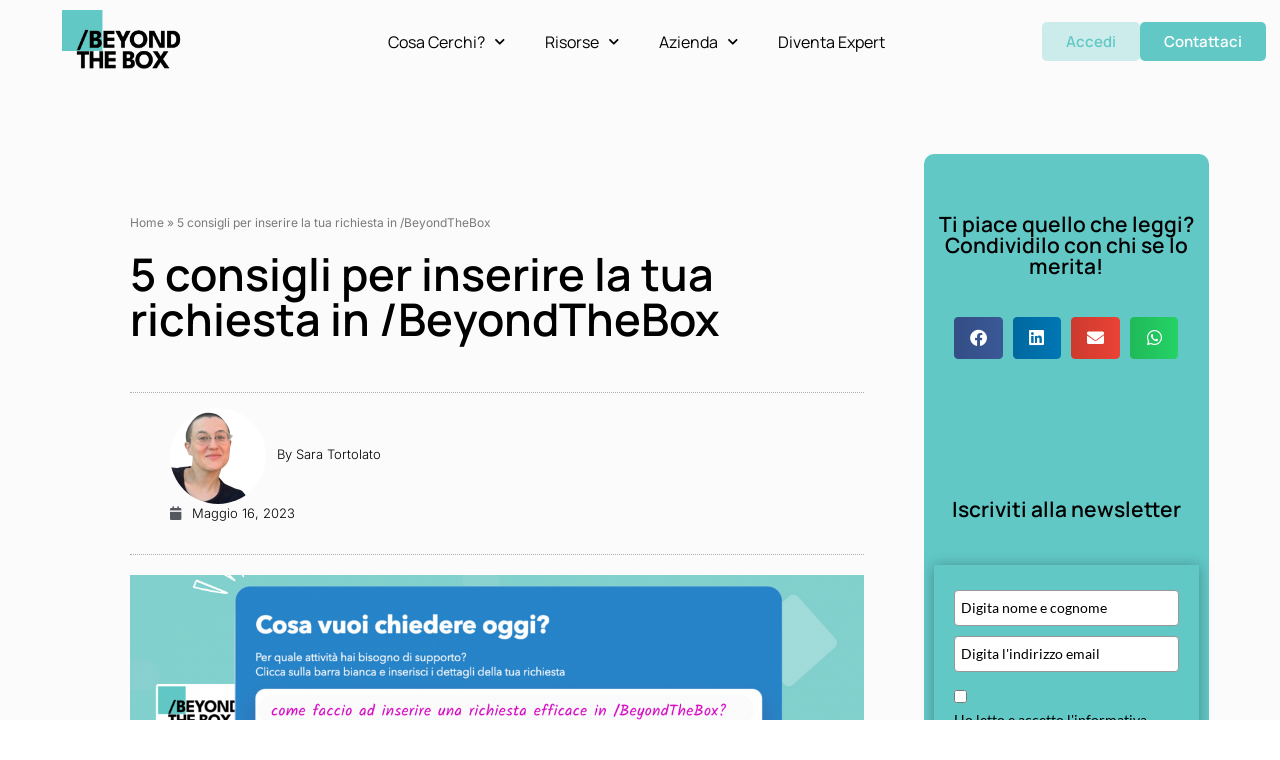

--- FILE ---
content_type: text/html; charset=UTF-8
request_url: https://beyondthebox.it/inserire-richiesta-efficace/
body_size: 23056
content:
<!DOCTYPE html>
<html lang="it-IT">
<head>
	<meta charset="UTF-8">
	<meta name="viewport" content="width=device-width, initial-scale=1.0, viewport-fit=cover" />		<link rel="dns-prefetch" href="//cdn.hu-manity.co" />
		<!-- Cookie Compliance -->
		<script type="text/javascript">var huOptions = {"appID":"","currentLanguage":"it","blocking":true,"globalCookie":false,"isAdmin":false,"privacyConsent":true,"forms":[],"customProviders":[],"customPatterns":[{"Pattern":"https:\/\/youtu.be\/JFHgxazsIWE","CookieID":"ce85ce38-883f-b575-d769-8bd639d475a1","IsCustom":true,"CategoryID":2,"ProviderID":"10","PatternType":"iFrame","PatternFormat":"URL"}]};</script>
		<script type="text/javascript" src="https://cdn.hu-manity.co/hu-banner.min.js"></script><meta name='robots' content='index, follow, max-image-preview:large, max-snippet:-1, max-video-preview:-1' />

<!-- Google Tag Manager for WordPress by gtm4wp.com -->
<script data-cfasync="false" data-pagespeed-no-defer>
	var gtm4wp_datalayer_name = "dataLayer";
	var dataLayer = dataLayer || [];
</script>
<!-- End Google Tag Manager for WordPress by gtm4wp.com -->
	<!-- This site is optimized with the Yoast SEO plugin v22.5 - https://yoast.com/wordpress/plugins/seo/ -->
	<title>5 consigli per inserire la tua richiesta in /BeyondTheBox - BEYOND THE BOX</title>
	<meta name="description" content="In questo articolo ti spiegherò come inserire la tua richiesta in /BeyondTheBox e ottenere il massimo dalle sessioni con gli Expert." />
	<link rel="canonical" href="https://beyondthebox.it/inserire-richiesta-efficace/" />
	<meta property="og:locale" content="it_IT" />
	<meta property="og:type" content="article" />
	<meta property="og:title" content="5 consigli per inserire la tua richiesta in /BeyondTheBox - BEYOND THE BOX" />
	<meta property="og:description" content="In questo articolo ti spiegherò come inserire la tua richiesta in /BeyondTheBox e ottenere il massimo dalle sessioni con gli Expert." />
	<meta property="og:url" content="https://beyondthebox.it/inserire-richiesta-efficace/" />
	<meta property="og:site_name" content="BEYOND THE BOX" />
	<meta property="article:published_time" content="2023-05-16T08:37:04+00:00" />
	<meta property="article:modified_time" content="2023-05-16T08:38:22+00:00" />
	<meta property="og:image" content="https://beyondthebox.it/wp-content/uploads/2023/04/richiesta_efficace.png" />
	<meta property="og:image:width" content="2240" />
	<meta property="og:image:height" content="1260" />
	<meta property="og:image:type" content="image/png" />
	<meta name="author" content="Sara Tortolato" />
	<meta name="twitter:card" content="summary_large_image" />
	<meta name="twitter:label1" content="Scritto da" />
	<meta name="twitter:data1" content="Sara Tortolato" />
	<meta name="twitter:label2" content="Tempo di lettura stimato" />
	<meta name="twitter:data2" content="5 minuti" />
	<script type="application/ld+json" class="yoast-schema-graph">{"@context":"https://schema.org","@graph":[{"@type":"Article","@id":"https://beyondthebox.it/inserire-richiesta-efficace/#article","isPartOf":{"@id":"https://beyondthebox.it/inserire-richiesta-efficace/"},"author":{"name":"Sara Tortolato","@id":"https://beyondthebox.it/#/schema/person/d7df24ba58f6822f8596b95fe7262689"},"headline":"5 consigli per inserire la tua richiesta in /BeyondTheBox","datePublished":"2023-05-16T08:37:04+00:00","dateModified":"2023-05-16T08:38:22+00:00","mainEntityOfPage":{"@id":"https://beyondthebox.it/inserire-richiesta-efficace/"},"wordCount":764,"commentCount":0,"publisher":{"@id":"https://beyondthebox.it/#organization"},"image":{"@id":"https://beyondthebox.it/inserire-richiesta-efficace/#primaryimage"},"thumbnailUrl":"https://beyondthebox.it/wp-content/uploads/2023/04/richiesta_efficace.png","keywords":["Best practice","Guida","Utente"],"articleSection":["Guida al servizio"],"inLanguage":"it-IT","potentialAction":[{"@type":"CommentAction","name":"Comment","target":["https://beyondthebox.it/inserire-richiesta-efficace/#respond"]}]},{"@type":"WebPage","@id":"https://beyondthebox.it/inserire-richiesta-efficace/","url":"https://beyondthebox.it/inserire-richiesta-efficace/","name":"5 consigli per inserire la tua richiesta in /BeyondTheBox - BEYOND THE BOX","isPartOf":{"@id":"https://beyondthebox.it/#website"},"primaryImageOfPage":{"@id":"https://beyondthebox.it/inserire-richiesta-efficace/#primaryimage"},"image":{"@id":"https://beyondthebox.it/inserire-richiesta-efficace/#primaryimage"},"thumbnailUrl":"https://beyondthebox.it/wp-content/uploads/2023/04/richiesta_efficace.png","datePublished":"2023-05-16T08:37:04+00:00","dateModified":"2023-05-16T08:38:22+00:00","description":"In questo articolo ti spiegherò come inserire la tua richiesta in /BeyondTheBox e ottenere il massimo dalle sessioni con gli Expert.","breadcrumb":{"@id":"https://beyondthebox.it/inserire-richiesta-efficace/#breadcrumb"},"inLanguage":"it-IT","potentialAction":[{"@type":"ReadAction","target":["https://beyondthebox.it/inserire-richiesta-efficace/"]}]},{"@type":"ImageObject","inLanguage":"it-IT","@id":"https://beyondthebox.it/inserire-richiesta-efficace/#primaryimage","url":"https://beyondthebox.it/wp-content/uploads/2023/04/richiesta_efficace.png","contentUrl":"https://beyondthebox.it/wp-content/uploads/2023/04/richiesta_efficace.png","width":2240,"height":1260,"caption":"la tua richiesta"},{"@type":"BreadcrumbList","@id":"https://beyondthebox.it/inserire-richiesta-efficace/#breadcrumb","itemListElement":[{"@type":"ListItem","position":1,"name":"Home","item":"https://beyondthebox.it/"},{"@type":"ListItem","position":2,"name":"5 consigli per inserire la tua richiesta in /BeyondTheBox"}]},{"@type":"WebSite","@id":"https://beyondthebox.it/#website","url":"https://beyondthebox.it/","name":"BEYOND THE BOX","description":"Competenze al quadrato","publisher":{"@id":"https://beyondthebox.it/#organization"},"potentialAction":[{"@type":"SearchAction","target":{"@type":"EntryPoint","urlTemplate":"https://beyondthebox.it/?s={search_term_string}"},"query-input":"required name=search_term_string"}],"inLanguage":"it-IT"},{"@type":"Organization","@id":"https://beyondthebox.it/#organization","name":"BEYOND THE BOX","url":"https://beyondthebox.it/","logo":{"@type":"ImageObject","inLanguage":"it-IT","@id":"https://beyondthebox.it/#/schema/logo/image/","url":"https://beyondthebox.it/wp-content/uploads/2022/07/Logo-Official.png","contentUrl":"https://beyondthebox.it/wp-content/uploads/2022/07/Logo-Official.png","width":2087,"height":1105,"caption":"BEYOND THE BOX"},"image":{"@id":"https://beyondthebox.it/#/schema/logo/image/"}},{"@type":"Person","@id":"https://beyondthebox.it/#/schema/person/d7df24ba58f6822f8596b95fe7262689","name":"Sara Tortolato","image":{"@type":"ImageObject","inLanguage":"it-IT","@id":"https://beyondthebox.it/#/schema/person/image/","url":"https://secure.gravatar.com/avatar/0edb7c289ea4fc593cae80d639786ed2dfbb109d68090a77d5fe4852221f49e7?s=96&d=mm&r=g","contentUrl":"https://secure.gravatar.com/avatar/0edb7c289ea4fc593cae80d639786ed2dfbb109d68090a77d5fe4852221f49e7?s=96&d=mm&r=g","caption":"Sara Tortolato"},"url":"https://beyondthebox.it/author/stortolato/"}]}</script>
	<!-- / Yoast SEO plugin. -->


<link rel="alternate" type="application/rss+xml" title="BEYOND THE BOX &raquo; Feed" href="https://beyondthebox.it/feed/" />
<link rel="alternate" type="application/rss+xml" title="BEYOND THE BOX &raquo; Feed dei commenti" href="https://beyondthebox.it/comments/feed/" />
<link rel="alternate" type="application/rss+xml" title="BEYOND THE BOX &raquo; 5 consigli per inserire la tua richiesta in /BeyondTheBox Feed dei commenti" href="https://beyondthebox.it/inserire-richiesta-efficace/feed/" />
<link rel="alternate" title="oEmbed (JSON)" type="application/json+oembed" href="https://beyondthebox.it/wp-json/oembed/1.0/embed?url=https%3A%2F%2Fbeyondthebox.it%2Finserire-richiesta-efficace%2F" />
<link rel="alternate" title="oEmbed (XML)" type="text/xml+oembed" href="https://beyondthebox.it/wp-json/oembed/1.0/embed?url=https%3A%2F%2Fbeyondthebox.it%2Finserire-richiesta-efficace%2F&#038;format=xml" />
<style id='wp-img-auto-sizes-contain-inline-css' type='text/css'>
img:is([sizes=auto i],[sizes^="auto," i]){contain-intrinsic-size:3000px 1500px}
/*# sourceURL=wp-img-auto-sizes-contain-inline-css */
</style>
<style id='wp-emoji-styles-inline-css' type='text/css'>

	img.wp-smiley, img.emoji {
		display: inline !important;
		border: none !important;
		box-shadow: none !important;
		height: 1em !important;
		width: 1em !important;
		margin: 0 0.07em !important;
		vertical-align: -0.1em !important;
		background: none !important;
		padding: 0 !important;
	}
/*# sourceURL=wp-emoji-styles-inline-css */
</style>
<link rel='stylesheet' id='wp-block-library-css' href='https://beyondthebox.it/wp-includes/css/dist/block-library/style.min.css?ver=95215abb40def14c766c112d025e5b0a' type='text/css' media='all' />

<style id='classic-theme-styles-inline-css' type='text/css'>
/*! This file is auto-generated */
.wp-block-button__link{color:#fff;background-color:#32373c;border-radius:9999px;box-shadow:none;text-decoration:none;padding:calc(.667em + 2px) calc(1.333em + 2px);font-size:1.125em}.wp-block-file__button{background:#32373c;color:#fff;text-decoration:none}
/*# sourceURL=/wp-includes/css/classic-themes.min.css */
</style>
<link rel='stylesheet' id='contact-form-7-css' href='https://beyondthebox.it/wp-content/plugins/contact-form-7/includes/css/styles.css?ver=6.0.6' type='text/css' media='all' />
<link rel='stylesheet' id='related-posts-by-taxonomy-css' href='https://beyondthebox.it/wp-content/plugins/related-posts-by-taxonomy/includes/assets/css/styles.css?ver=95215abb40def14c766c112d025e5b0a' type='text/css' media='all' />
<link rel='stylesheet' id='wpwiz-css' href='https://beyondthebox.it/wp-content/themes/plaintext/style.css?ver=https://beyondthebox.it/wp-content/themes/plaintext' type='text/css' media='all' />
<link rel='stylesheet' id='meanmenu-css' href='https://beyondthebox.it/wp-content/themes/plaintext/css/meanmenu.css?ver=https://beyondthebox.it/wp-content/themes/plaintext' type='text/css' media='all' />
<link rel='stylesheet' id='bootstrap-css' href='https://beyondthebox.it/wp-content/themes/plaintext/css/bootstrap.min.css?ver=https://beyondthebox.it/wp-content/themes/plaintext' type='text/css' media='all' />
<link rel='stylesheet' id='elementor-icons-css' href='https://beyondthebox.it/wp-content/plugins/elementor/assets/lib/eicons/css/elementor-icons.min.css?ver=5.36.0' type='text/css' media='all' />
<link rel='stylesheet' id='elementor-frontend-css' href='https://beyondthebox.it/wp-content/plugins/elementor/assets/css/frontend.min.css?ver=3.28.4' type='text/css' media='all' />
<link rel='stylesheet' id='elementor-post-6-css' href='https://beyondthebox.it/wp-content/uploads/elementor/css/post-6.css?ver=1747890941' type='text/css' media='all' />
<link rel='stylesheet' id='powerpack-frontend-css' href='https://beyondthebox.it/wp-content/plugins/powerpack-lite-for-elementor/assets/css/min/frontend.min.css?ver=2.7.19' type='text/css' media='all' />
<link rel='stylesheet' id='elementor-pro-css' href='https://beyondthebox.it/wp-content/plugins/elementor-pro/assets/css/frontend.min.css?ver=3.21.1' type='text/css' media='all' />
<link rel='stylesheet' id='elementor-post-7616-css' href='https://beyondthebox.it/wp-content/uploads/elementor/css/post-7616.css?ver=1767101712' type='text/css' media='all' />
<link rel='stylesheet' id='elementor-post-7571-css' href='https://beyondthebox.it/wp-content/uploads/elementor/css/post-7571.css?ver=1747890942' type='text/css' media='all' />
<link rel='stylesheet' id='elementor-post-1105-css' href='https://beyondthebox.it/wp-content/uploads/elementor/css/post-1105.css?ver=1747912932' type='text/css' media='all' />
<link rel='stylesheet' id='elementor-gf-local-manrope-css' href='https://beyondthebox.it/wp-content/uploads/elementor/google-fonts/css/manrope.css?ver=1742392616' type='text/css' media='all' />
<link rel='stylesheet' id='elementor-gf-local-inter-css' href='https://beyondthebox.it/wp-content/uploads/elementor/google-fonts/css/inter.css?ver=1742393858' type='text/css' media='all' />
<link rel='stylesheet' id='elementor-icons-shared-0-css' href='https://beyondthebox.it/wp-content/plugins/elementor/assets/lib/font-awesome/css/fontawesome.min.css?ver=5.15.3' type='text/css' media='all' />
<link rel='stylesheet' id='elementor-icons-fa-solid-css' href='https://beyondthebox.it/wp-content/plugins/elementor/assets/lib/font-awesome/css/solid.min.css?ver=5.15.3' type='text/css' media='all' />
<link rel='stylesheet' id='elementor-icons-fa-brands-css' href='https://beyondthebox.it/wp-content/plugins/elementor/assets/lib/font-awesome/css/brands.min.css?ver=5.15.3' type='text/css' media='all' />
<link rel='stylesheet' id='elementor-icons-fa-regular-css' href='https://beyondthebox.it/wp-content/plugins/elementor/assets/lib/font-awesome/css/regular.min.css?ver=5.15.3' type='text/css' media='all' />
<script type="text/javascript" id="jquery-core-js-extra">
/* <![CDATA[ */
var pp = {"ajax_url":"https://beyondthebox.it/wp-admin/admin-ajax.php"};
//# sourceURL=jquery-core-js-extra
/* ]]> */
</script>
<script type="text/javascript" src="https://beyondthebox.it/wp-includes/js/jquery/jquery.min.js?ver=3.7.1" id="jquery-core-js"></script>
<script type="text/javascript" src="https://beyondthebox.it/wp-includes/js/jquery/jquery-migrate.min.js?ver=3.4.1" id="jquery-migrate-js"></script>
<script type="text/javascript" src="https://beyondthebox.it/wp-content/plugins/elementor-pro/assets/js/page-transitions.min.js?ver=3.21.1" id="page-transitions-js"></script>
<link rel="https://api.w.org/" href="https://beyondthebox.it/wp-json/" /><link rel="alternate" title="JSON" type="application/json" href="https://beyondthebox.it/wp-json/wp/v2/posts/3254" /><link rel="EditURI" type="application/rsd+xml" title="RSD" href="https://beyondthebox.it/xmlrpc.php?rsd" />

<link rel='shortlink' href='https://beyondthebox.it/?p=3254' />
	<link rel="preconnect" href="https://fonts.googleapis.com">
	<link rel="preconnect" href="https://fonts.gstatic.com">
	
<!-- Google Tag Manager for WordPress by gtm4wp.com -->
<!-- GTM Container placement set to automatic -->
<script data-cfasync="false" data-pagespeed-no-defer>
	var dataLayer_content = {"pagePostType":"post","pagePostType2":"single-post","pageCategory":["guida-piattaforma"],"pageAttributes":["best-practice","guida","utente"],"pagePostAuthor":"Sara Tortolato"};
	dataLayer.push( dataLayer_content );
</script>
<script data-cfasync="false">
(function(w,d,s,l,i){w[l]=w[l]||[];w[l].push({'gtm.start':
new Date().getTime(),event:'gtm.js'});var f=d.getElementsByTagName(s)[0],
j=d.createElement(s),dl=l!='dataLayer'?'&l='+l:'';j.async=true;j.src=
'//www.googletagmanager.com/gtm.js?id='+i+dl;f.parentNode.insertBefore(j,f);
})(window,document,'script','dataLayer','GTM-M5MKGTG');
</script>
<!-- End Google Tag Manager for WordPress by gtm4wp.com --><meta name="generator" content="Elementor 3.28.4; features: additional_custom_breakpoints, e_local_google_fonts; settings: css_print_method-external, google_font-enabled, font_display-auto">
			<style>
				.e-con.e-parent:nth-of-type(n+4):not(.e-lazyloaded):not(.e-no-lazyload),
				.e-con.e-parent:nth-of-type(n+4):not(.e-lazyloaded):not(.e-no-lazyload) * {
					background-image: none !important;
				}
				@media screen and (max-height: 1024px) {
					.e-con.e-parent:nth-of-type(n+3):not(.e-lazyloaded):not(.e-no-lazyload),
					.e-con.e-parent:nth-of-type(n+3):not(.e-lazyloaded):not(.e-no-lazyload) * {
						background-image: none !important;
					}
				}
				@media screen and (max-height: 640px) {
					.e-con.e-parent:nth-of-type(n+2):not(.e-lazyloaded):not(.e-no-lazyload),
					.e-con.e-parent:nth-of-type(n+2):not(.e-lazyloaded):not(.e-no-lazyload) * {
						background-image: none !important;
					}
				}
			</style>
			<link rel="icon" href="https://beyondthebox.it/wp-content/uploads/2022/07/Icon-Official-150x150.png" sizes="32x32" />
<link rel="icon" href="https://beyondthebox.it/wp-content/uploads/2022/07/Icon-Official.png" sizes="192x192" />
<link rel="apple-touch-icon" href="https://beyondthebox.it/wp-content/uploads/2022/07/Icon-Official.png" />
<meta name="msapplication-TileImage" content="https://beyondthebox.it/wp-content/uploads/2022/07/Icon-Official.png" />
	<style id="egf-frontend-styles" type="text/css">
		p {} h1 {} h2 {} h3 {} h4 {} h5 {} h6 {} 	</style>
	</head>
<body class="wp-singular post-template-default single single-post postid-3254 single-format-standard wp-custom-logo wp-theme-plaintext cookies-not-set elementor-default elementor-template-full-width elementor-kit-6 elementor-page-1105">

<!-- GTM Container placement set to automatic -->
<!-- Google Tag Manager (noscript) -->
				<noscript><iframe src="https://www.googletagmanager.com/ns.html?id=GTM-M5MKGTG" height="0" width="0" style="display:none;visibility:hidden" aria-hidden="true"></iframe></noscript>
<!-- End Google Tag Manager (noscript) -->		<e-page-transition preloader-type="image" preloader-image-url="https://beyondthebox.it/wp-content/uploads/2022/07/Logo-per-intestazione-mail.png" class="e-page-transition--entering" exclude="^https\:\/\/beyondthebox\.it\/wp\-admin\/">
					</e-page-transition>
				<div data-elementor-type="header" data-elementor-id="7616" class="elementor elementor-7616 elementor-location-header" data-elementor-post-type="elementor_library">
					<section class="elementor-section elementor-top-section elementor-element elementor-element-4ed1bbd elementor-hidden-tablet elementor-hidden-mobile elementor-section-boxed elementor-section-height-default elementor-section-height-default" data-id="4ed1bbd" data-element_type="section" data-settings="{&quot;background_background&quot;:&quot;classic&quot;,&quot;sticky&quot;:&quot;top&quot;,&quot;sticky_on&quot;:[&quot;desktop&quot;,&quot;tablet&quot;,&quot;mobile&quot;],&quot;sticky_offset&quot;:0,&quot;sticky_effects_offset&quot;:0}">
						<div class="elementor-container elementor-column-gap-default">
					<div class="elementor-column elementor-col-33 elementor-top-column elementor-element elementor-element-d147b92" data-id="d147b92" data-element_type="column">
			<div class="elementor-widget-wrap elementor-element-populated">
						<div class="elementor-element elementor-element-5886fe2 elementor-widget elementor-widget-image" data-id="5886fe2" data-element_type="widget" data-widget_type="image.default">
				<div class="elementor-widget-container">
																<a href="http://beyondthebox.it">
							<img fetchpriority="high" width="2087" height="1105" src="https://beyondthebox.it/wp-content/uploads/2022/07/Logo-Official.png" class="attachment-full size-full wp-image-478" alt="" srcset="https://beyondthebox.it/wp-content/uploads/2022/07/Logo-Official.png 2087w, https://beyondthebox.it/wp-content/uploads/2022/07/Logo-Official-300x159.png 300w, https://beyondthebox.it/wp-content/uploads/2022/07/Logo-Official-1024x542.png 1024w, https://beyondthebox.it/wp-content/uploads/2022/07/Logo-Official-768x407.png 768w, https://beyondthebox.it/wp-content/uploads/2022/07/Logo-Official-1536x813.png 1536w, https://beyondthebox.it/wp-content/uploads/2022/07/Logo-Official-2048x1084.png 2048w" sizes="(max-width: 2087px) 100vw, 2087px" />								</a>
															</div>
				</div>
					</div>
		</div>
				<div class="elementor-column elementor-col-33 elementor-top-column elementor-element elementor-element-c0cf678" data-id="c0cf678" data-element_type="column">
			<div class="elementor-widget-wrap elementor-element-populated">
						<div class="elementor-element elementor-element-2ad1427 elementor-nav-menu__align-end elementor-nav-menu--dropdown-mobile elementor-nav-menu__text-align-aside elementor-nav-menu--toggle elementor-nav-menu--burger elementor-widget elementor-widget-nav-menu" data-id="2ad1427" data-element_type="widget" data-settings="{&quot;submenu_icon&quot;:{&quot;value&quot;:&quot;&lt;i class=\&quot;fas fa-chevron-down\&quot;&gt;&lt;\/i&gt;&quot;,&quot;library&quot;:&quot;fa-solid&quot;},&quot;layout&quot;:&quot;horizontal&quot;,&quot;toggle&quot;:&quot;burger&quot;}" data-widget_type="nav-menu.default">
				<div class="elementor-widget-container">
								<nav class="elementor-nav-menu--main elementor-nav-menu__container elementor-nav-menu--layout-horizontal e--pointer-none">
				<ul id="menu-1-2ad1427" class="elementor-nav-menu"><li class="menu-item menu-item-type-custom menu-item-object-custom menu-item-has-children menu-item-7576"><a href="#" class="elementor-item elementor-item-anchor">Cosa Cerchi?</a>
<ul class="sub-menu elementor-nav-menu--dropdown">
	<li class="menu-item menu-item-type-post_type menu-item-object-page menu-item-7584"><a href="https://beyondthebox.it/marketing-comunicazione/" class="elementor-sub-item">Marketing &#038; Comunicazione</a></li>
	<li class="menu-item menu-item-type-post_type menu-item-object-page menu-item-7579"><a href="https://beyondthebox.it/strumenti-e-tecnologie-4-0/" class="elementor-sub-item">Strumenti e Tecnologie 4.0</a></li>
	<li class="menu-item menu-item-type-post_type menu-item-object-page menu-item-7581"><a href="https://beyondthebox.it/risorse-umane-performance-del-team/" class="elementor-sub-item">Risorse Umane &#038; Performance del team</a></li>
	<li class="menu-item menu-item-type-post_type menu-item-object-page menu-item-7582"><a href="https://beyondthebox.it/amministrazione-finanza-e-controllo/" class="elementor-sub-item">Amministrazione, Finanza e Controllo</a></li>
	<li class="menu-item menu-item-type-post_type menu-item-object-page menu-item-7583"><a href="https://beyondthebox.it/sales/" class="elementor-sub-item">Sales</a></li>
	<li class="menu-item menu-item-type-post_type menu-item-object-page menu-item-7580"><a href="https://beyondthebox.it/soft-skills/" class="elementor-sub-item">Soft Skills</a></li>
	<li class="menu-item menu-item-type-post_type menu-item-object-page menu-item-7578"><a href="https://beyondthebox.it/progettazione-e-sviluppo-prodotto/" class="elementor-sub-item">Progettazione e Sviluppo Prodotto</a></li>
	<li class="menu-item menu-item-type-post_type menu-item-object-page menu-item-7577"><a href="https://beyondthebox.it/produzione-e-acquisti/" class="elementor-sub-item">Produzione e Acquisti</a></li>
	<li class="menu-item menu-item-type-post_type menu-item-object-page menu-item-9347"><a href="https://beyondthebox.it/area-wellbeing/" class="elementor-sub-item">Wellbeing</a></li>
</ul>
</li>
<li class="menu-item menu-item-type-custom menu-item-object-custom menu-item-has-children menu-item-8044"><a href="#" class="elementor-item elementor-item-anchor">Risorse</a>
<ul class="sub-menu elementor-nav-menu--dropdown">
	<li class="menu-item menu-item-type-post_type menu-item-object-page menu-item-8138"><a href="https://beyondthebox.it/calcolatore/" class="elementor-sub-item">Calcolatore</a></li>
	<li class="menu-item menu-item-type-post_type menu-item-object-page menu-item-8779"><a href="https://beyondthebox.it/casi-di-successo/" class="elementor-sub-item">Casi di successo</a></li>
	<li class="menu-item menu-item-type-post_type menu-item-object-page menu-item-8820"><a href="https://beyondthebox.it/altre-risorse/" class="elementor-sub-item">Altre risorse</a></li>
	<li class="menu-item menu-item-type-post_type menu-item-object-page menu-item-7585"><a href="https://beyondthebox.it/blog/" class="elementor-sub-item">Blog</a></li>
</ul>
</li>
<li class="menu-item menu-item-type-custom menu-item-object-custom menu-item-has-children menu-item-7586"><a href="#" class="elementor-item elementor-item-anchor">Azienda</a>
<ul class="sub-menu elementor-nav-menu--dropdown">
	<li class="menu-item menu-item-type-post_type menu-item-object-page menu-item-7587"><a href="https://beyondthebox.it/chi-siamo/" class="elementor-sub-item">Chi siamo</a></li>
</ul>
</li>
<li class="menu-item menu-item-type-post_type menu-item-object-page menu-item-7592"><a href="https://beyondthebox.it/diventa-expert/" class="elementor-item">Diventa Expert</a></li>
</ul>			</nav>
					<div class="elementor-menu-toggle" role="button" tabindex="0" aria-label="Menu di commutazione" aria-expanded="false">
			<i aria-hidden="true" role="presentation" class="elementor-menu-toggle__icon--open eicon-menu-bar"></i><i aria-hidden="true" role="presentation" class="elementor-menu-toggle__icon--close eicon-close"></i>			<span class="elementor-screen-only">Menu</span>
		</div>
					<nav class="elementor-nav-menu--dropdown elementor-nav-menu__container" aria-hidden="true">
				<ul id="menu-2-2ad1427" class="elementor-nav-menu"><li class="menu-item menu-item-type-custom menu-item-object-custom menu-item-has-children menu-item-7576"><a href="#" class="elementor-item elementor-item-anchor" tabindex="-1">Cosa Cerchi?</a>
<ul class="sub-menu elementor-nav-menu--dropdown">
	<li class="menu-item menu-item-type-post_type menu-item-object-page menu-item-7584"><a href="https://beyondthebox.it/marketing-comunicazione/" class="elementor-sub-item" tabindex="-1">Marketing &#038; Comunicazione</a></li>
	<li class="menu-item menu-item-type-post_type menu-item-object-page menu-item-7579"><a href="https://beyondthebox.it/strumenti-e-tecnologie-4-0/" class="elementor-sub-item" tabindex="-1">Strumenti e Tecnologie 4.0</a></li>
	<li class="menu-item menu-item-type-post_type menu-item-object-page menu-item-7581"><a href="https://beyondthebox.it/risorse-umane-performance-del-team/" class="elementor-sub-item" tabindex="-1">Risorse Umane &#038; Performance del team</a></li>
	<li class="menu-item menu-item-type-post_type menu-item-object-page menu-item-7582"><a href="https://beyondthebox.it/amministrazione-finanza-e-controllo/" class="elementor-sub-item" tabindex="-1">Amministrazione, Finanza e Controllo</a></li>
	<li class="menu-item menu-item-type-post_type menu-item-object-page menu-item-7583"><a href="https://beyondthebox.it/sales/" class="elementor-sub-item" tabindex="-1">Sales</a></li>
	<li class="menu-item menu-item-type-post_type menu-item-object-page menu-item-7580"><a href="https://beyondthebox.it/soft-skills/" class="elementor-sub-item" tabindex="-1">Soft Skills</a></li>
	<li class="menu-item menu-item-type-post_type menu-item-object-page menu-item-7578"><a href="https://beyondthebox.it/progettazione-e-sviluppo-prodotto/" class="elementor-sub-item" tabindex="-1">Progettazione e Sviluppo Prodotto</a></li>
	<li class="menu-item menu-item-type-post_type menu-item-object-page menu-item-7577"><a href="https://beyondthebox.it/produzione-e-acquisti/" class="elementor-sub-item" tabindex="-1">Produzione e Acquisti</a></li>
	<li class="menu-item menu-item-type-post_type menu-item-object-page menu-item-9347"><a href="https://beyondthebox.it/area-wellbeing/" class="elementor-sub-item" tabindex="-1">Wellbeing</a></li>
</ul>
</li>
<li class="menu-item menu-item-type-custom menu-item-object-custom menu-item-has-children menu-item-8044"><a href="#" class="elementor-item elementor-item-anchor" tabindex="-1">Risorse</a>
<ul class="sub-menu elementor-nav-menu--dropdown">
	<li class="menu-item menu-item-type-post_type menu-item-object-page menu-item-8138"><a href="https://beyondthebox.it/calcolatore/" class="elementor-sub-item" tabindex="-1">Calcolatore</a></li>
	<li class="menu-item menu-item-type-post_type menu-item-object-page menu-item-8779"><a href="https://beyondthebox.it/casi-di-successo/" class="elementor-sub-item" tabindex="-1">Casi di successo</a></li>
	<li class="menu-item menu-item-type-post_type menu-item-object-page menu-item-8820"><a href="https://beyondthebox.it/altre-risorse/" class="elementor-sub-item" tabindex="-1">Altre risorse</a></li>
	<li class="menu-item menu-item-type-post_type menu-item-object-page menu-item-7585"><a href="https://beyondthebox.it/blog/" class="elementor-sub-item" tabindex="-1">Blog</a></li>
</ul>
</li>
<li class="menu-item menu-item-type-custom menu-item-object-custom menu-item-has-children menu-item-7586"><a href="#" class="elementor-item elementor-item-anchor" tabindex="-1">Azienda</a>
<ul class="sub-menu elementor-nav-menu--dropdown">
	<li class="menu-item menu-item-type-post_type menu-item-object-page menu-item-7587"><a href="https://beyondthebox.it/chi-siamo/" class="elementor-sub-item" tabindex="-1">Chi siamo</a></li>
</ul>
</li>
<li class="menu-item menu-item-type-post_type menu-item-object-page menu-item-7592"><a href="https://beyondthebox.it/diventa-expert/" class="elementor-item" tabindex="-1">Diventa Expert</a></li>
</ul>			</nav>
						</div>
				</div>
					</div>
		</div>
				<div class="elementor-column elementor-col-33 elementor-top-column elementor-element elementor-element-2c9fb78" data-id="2c9fb78" data-element_type="column">
			<div class="elementor-widget-wrap elementor-element-populated">
						<div class="elementor-element elementor-element-2b79033 pp-buttons-valign-tablet-middle pp-buttons-halign-right elementor-hidden-tablet elementor-hidden-mobile pp-buttons-valign-middle pp-buttons-stack-none elementor-widget elementor-widget-pp-buttons" data-id="2b79033" data-element_type="widget" data-widget_type="pp-buttons.default">
				<div class="elementor-widget-container">
							<div class="pp-buttons-group">
											<a href="https://beta.beyondthebox.it/users/login" class="pp-button elementor-button elementor-size-sm elementor-repeater-item-77cda08  header-btn-accedi">
					<div class="pp-button-content-wrapper">
						<span class="pp-button-content-inner pp-icon-before">
							
								<span class="pp-button-title">
									Accedi								</span>
													</span>
					</div>
				</a>
																<a href="https://beyondthebox.it/demo-personalizzata/?utm_source=website&#038;utm_medium=header&#038;utm_campaign=header" class="pp-button elementor-button elementor-size-sm elementor-repeater-item-cb4c36a  header-btn-demo">
					<div class="pp-button-content-wrapper">
						<span class="pp-button-content-inner pp-icon-before">
							
								<span class="pp-button-title">
									Contattaci								</span>
													</span>
					</div>
				</a>
										</div>				</div>
				</div>
					</div>
		</div>
					</div>
		</section>
				<section class="elementor-section elementor-top-section elementor-element elementor-element-2f89d78 elementor-hidden-desktop elementor-hidden-mobile elementor-section-boxed elementor-section-height-default elementor-section-height-default" data-id="2f89d78" data-element_type="section" data-settings="{&quot;background_background&quot;:&quot;classic&quot;}">
						<div class="elementor-container elementor-column-gap-default">
					<div class="elementor-column elementor-col-33 elementor-top-column elementor-element elementor-element-c5bba0a" data-id="c5bba0a" data-element_type="column">
			<div class="elementor-widget-wrap elementor-element-populated">
						<div class="elementor-element elementor-element-f90f207 elementor-widget elementor-widget-image" data-id="f90f207" data-element_type="widget" data-widget_type="image.default">
				<div class="elementor-widget-container">
																<a href="http://beyondthebox.it">
							<img fetchpriority="high" width="2087" height="1105" src="https://beyondthebox.it/wp-content/uploads/2022/07/Logo-Official.png" class="attachment-full size-full wp-image-478" alt="" srcset="https://beyondthebox.it/wp-content/uploads/2022/07/Logo-Official.png 2087w, https://beyondthebox.it/wp-content/uploads/2022/07/Logo-Official-300x159.png 300w, https://beyondthebox.it/wp-content/uploads/2022/07/Logo-Official-1024x542.png 1024w, https://beyondthebox.it/wp-content/uploads/2022/07/Logo-Official-768x407.png 768w, https://beyondthebox.it/wp-content/uploads/2022/07/Logo-Official-1536x813.png 1536w, https://beyondthebox.it/wp-content/uploads/2022/07/Logo-Official-2048x1084.png 2048w" sizes="(max-width: 2087px) 100vw, 2087px" />								</a>
															</div>
				</div>
					</div>
		</div>
				<div class="elementor-column elementor-col-33 elementor-top-column elementor-element elementor-element-c3f801d" data-id="c3f801d" data-element_type="column">
			<div class="elementor-widget-wrap elementor-element-populated">
						<div class="elementor-element elementor-element-58ba715 elementor-nav-menu__align-center elementor-nav-menu--dropdown-mobile elementor-nav-menu__text-align-aside elementor-nav-menu--toggle elementor-nav-menu--burger elementor-widget elementor-widget-nav-menu" data-id="58ba715" data-element_type="widget" data-settings="{&quot;submenu_icon&quot;:{&quot;value&quot;:&quot;&lt;i class=\&quot;fas fa-chevron-down\&quot;&gt;&lt;\/i&gt;&quot;,&quot;library&quot;:&quot;fa-solid&quot;},&quot;layout&quot;:&quot;horizontal&quot;,&quot;toggle&quot;:&quot;burger&quot;}" data-widget_type="nav-menu.default">
				<div class="elementor-widget-container">
								<nav class="elementor-nav-menu--main elementor-nav-menu__container elementor-nav-menu--layout-horizontal e--pointer-none">
				<ul id="menu-1-58ba715" class="elementor-nav-menu"><li class="menu-item menu-item-type-custom menu-item-object-custom menu-item-has-children menu-item-7576"><a href="#" class="elementor-item elementor-item-anchor">Cosa Cerchi?</a>
<ul class="sub-menu elementor-nav-menu--dropdown">
	<li class="menu-item menu-item-type-post_type menu-item-object-page menu-item-7584"><a href="https://beyondthebox.it/marketing-comunicazione/" class="elementor-sub-item">Marketing &#038; Comunicazione</a></li>
	<li class="menu-item menu-item-type-post_type menu-item-object-page menu-item-7579"><a href="https://beyondthebox.it/strumenti-e-tecnologie-4-0/" class="elementor-sub-item">Strumenti e Tecnologie 4.0</a></li>
	<li class="menu-item menu-item-type-post_type menu-item-object-page menu-item-7581"><a href="https://beyondthebox.it/risorse-umane-performance-del-team/" class="elementor-sub-item">Risorse Umane &#038; Performance del team</a></li>
	<li class="menu-item menu-item-type-post_type menu-item-object-page menu-item-7582"><a href="https://beyondthebox.it/amministrazione-finanza-e-controllo/" class="elementor-sub-item">Amministrazione, Finanza e Controllo</a></li>
	<li class="menu-item menu-item-type-post_type menu-item-object-page menu-item-7583"><a href="https://beyondthebox.it/sales/" class="elementor-sub-item">Sales</a></li>
	<li class="menu-item menu-item-type-post_type menu-item-object-page menu-item-7580"><a href="https://beyondthebox.it/soft-skills/" class="elementor-sub-item">Soft Skills</a></li>
	<li class="menu-item menu-item-type-post_type menu-item-object-page menu-item-7578"><a href="https://beyondthebox.it/progettazione-e-sviluppo-prodotto/" class="elementor-sub-item">Progettazione e Sviluppo Prodotto</a></li>
	<li class="menu-item menu-item-type-post_type menu-item-object-page menu-item-7577"><a href="https://beyondthebox.it/produzione-e-acquisti/" class="elementor-sub-item">Produzione e Acquisti</a></li>
	<li class="menu-item menu-item-type-post_type menu-item-object-page menu-item-9347"><a href="https://beyondthebox.it/area-wellbeing/" class="elementor-sub-item">Wellbeing</a></li>
</ul>
</li>
<li class="menu-item menu-item-type-custom menu-item-object-custom menu-item-has-children menu-item-8044"><a href="#" class="elementor-item elementor-item-anchor">Risorse</a>
<ul class="sub-menu elementor-nav-menu--dropdown">
	<li class="menu-item menu-item-type-post_type menu-item-object-page menu-item-8138"><a href="https://beyondthebox.it/calcolatore/" class="elementor-sub-item">Calcolatore</a></li>
	<li class="menu-item menu-item-type-post_type menu-item-object-page menu-item-8779"><a href="https://beyondthebox.it/casi-di-successo/" class="elementor-sub-item">Casi di successo</a></li>
	<li class="menu-item menu-item-type-post_type menu-item-object-page menu-item-8820"><a href="https://beyondthebox.it/altre-risorse/" class="elementor-sub-item">Altre risorse</a></li>
	<li class="menu-item menu-item-type-post_type menu-item-object-page menu-item-7585"><a href="https://beyondthebox.it/blog/" class="elementor-sub-item">Blog</a></li>
</ul>
</li>
<li class="menu-item menu-item-type-custom menu-item-object-custom menu-item-has-children menu-item-7586"><a href="#" class="elementor-item elementor-item-anchor">Azienda</a>
<ul class="sub-menu elementor-nav-menu--dropdown">
	<li class="menu-item menu-item-type-post_type menu-item-object-page menu-item-7587"><a href="https://beyondthebox.it/chi-siamo/" class="elementor-sub-item">Chi siamo</a></li>
</ul>
</li>
<li class="menu-item menu-item-type-post_type menu-item-object-page menu-item-7592"><a href="https://beyondthebox.it/diventa-expert/" class="elementor-item">Diventa Expert</a></li>
</ul>			</nav>
					<div class="elementor-menu-toggle" role="button" tabindex="0" aria-label="Menu di commutazione" aria-expanded="false">
			<i aria-hidden="true" role="presentation" class="elementor-menu-toggle__icon--open eicon-menu-bar"></i><i aria-hidden="true" role="presentation" class="elementor-menu-toggle__icon--close eicon-close"></i>			<span class="elementor-screen-only">Menu</span>
		</div>
					<nav class="elementor-nav-menu--dropdown elementor-nav-menu__container" aria-hidden="true">
				<ul id="menu-2-58ba715" class="elementor-nav-menu"><li class="menu-item menu-item-type-custom menu-item-object-custom menu-item-has-children menu-item-7576"><a href="#" class="elementor-item elementor-item-anchor" tabindex="-1">Cosa Cerchi?</a>
<ul class="sub-menu elementor-nav-menu--dropdown">
	<li class="menu-item menu-item-type-post_type menu-item-object-page menu-item-7584"><a href="https://beyondthebox.it/marketing-comunicazione/" class="elementor-sub-item" tabindex="-1">Marketing &#038; Comunicazione</a></li>
	<li class="menu-item menu-item-type-post_type menu-item-object-page menu-item-7579"><a href="https://beyondthebox.it/strumenti-e-tecnologie-4-0/" class="elementor-sub-item" tabindex="-1">Strumenti e Tecnologie 4.0</a></li>
	<li class="menu-item menu-item-type-post_type menu-item-object-page menu-item-7581"><a href="https://beyondthebox.it/risorse-umane-performance-del-team/" class="elementor-sub-item" tabindex="-1">Risorse Umane &#038; Performance del team</a></li>
	<li class="menu-item menu-item-type-post_type menu-item-object-page menu-item-7582"><a href="https://beyondthebox.it/amministrazione-finanza-e-controllo/" class="elementor-sub-item" tabindex="-1">Amministrazione, Finanza e Controllo</a></li>
	<li class="menu-item menu-item-type-post_type menu-item-object-page menu-item-7583"><a href="https://beyondthebox.it/sales/" class="elementor-sub-item" tabindex="-1">Sales</a></li>
	<li class="menu-item menu-item-type-post_type menu-item-object-page menu-item-7580"><a href="https://beyondthebox.it/soft-skills/" class="elementor-sub-item" tabindex="-1">Soft Skills</a></li>
	<li class="menu-item menu-item-type-post_type menu-item-object-page menu-item-7578"><a href="https://beyondthebox.it/progettazione-e-sviluppo-prodotto/" class="elementor-sub-item" tabindex="-1">Progettazione e Sviluppo Prodotto</a></li>
	<li class="menu-item menu-item-type-post_type menu-item-object-page menu-item-7577"><a href="https://beyondthebox.it/produzione-e-acquisti/" class="elementor-sub-item" tabindex="-1">Produzione e Acquisti</a></li>
	<li class="menu-item menu-item-type-post_type menu-item-object-page menu-item-9347"><a href="https://beyondthebox.it/area-wellbeing/" class="elementor-sub-item" tabindex="-1">Wellbeing</a></li>
</ul>
</li>
<li class="menu-item menu-item-type-custom menu-item-object-custom menu-item-has-children menu-item-8044"><a href="#" class="elementor-item elementor-item-anchor" tabindex="-1">Risorse</a>
<ul class="sub-menu elementor-nav-menu--dropdown">
	<li class="menu-item menu-item-type-post_type menu-item-object-page menu-item-8138"><a href="https://beyondthebox.it/calcolatore/" class="elementor-sub-item" tabindex="-1">Calcolatore</a></li>
	<li class="menu-item menu-item-type-post_type menu-item-object-page menu-item-8779"><a href="https://beyondthebox.it/casi-di-successo/" class="elementor-sub-item" tabindex="-1">Casi di successo</a></li>
	<li class="menu-item menu-item-type-post_type menu-item-object-page menu-item-8820"><a href="https://beyondthebox.it/altre-risorse/" class="elementor-sub-item" tabindex="-1">Altre risorse</a></li>
	<li class="menu-item menu-item-type-post_type menu-item-object-page menu-item-7585"><a href="https://beyondthebox.it/blog/" class="elementor-sub-item" tabindex="-1">Blog</a></li>
</ul>
</li>
<li class="menu-item menu-item-type-custom menu-item-object-custom menu-item-has-children menu-item-7586"><a href="#" class="elementor-item elementor-item-anchor" tabindex="-1">Azienda</a>
<ul class="sub-menu elementor-nav-menu--dropdown">
	<li class="menu-item menu-item-type-post_type menu-item-object-page menu-item-7587"><a href="https://beyondthebox.it/chi-siamo/" class="elementor-sub-item" tabindex="-1">Chi siamo</a></li>
</ul>
</li>
<li class="menu-item menu-item-type-post_type menu-item-object-page menu-item-7592"><a href="https://beyondthebox.it/diventa-expert/" class="elementor-item" tabindex="-1">Diventa Expert</a></li>
</ul>			</nav>
						</div>
				</div>
					</div>
		</div>
				<div class="elementor-column elementor-col-33 elementor-top-column elementor-element elementor-element-a6b3176" data-id="a6b3176" data-element_type="column">
			<div class="elementor-widget-wrap elementor-element-populated">
						<div class="elementor-element elementor-element-ea14612 pp-buttons-valign-tablet-middle pp-buttons-halign-right pp-buttons-valign-middle pp-buttons-stack-none elementor-widget elementor-widget-pp-buttons" data-id="ea14612" data-element_type="widget" data-widget_type="pp-buttons.default">
				<div class="elementor-widget-container">
							<div class="pp-buttons-group">
											<a href="https://app.beyondthebox.it/btb/login/?nolo&#038;data=L2J0Yi8=" class="pp-button elementor-button elementor-size-xs elementor-repeater-item-77cda08  header-btn-accedi">
					<div class="pp-button-content-wrapper">
						<span class="pp-button-content-inner pp-icon-before">
							
								<span class="pp-button-title">
									Accedi								</span>
													</span>
					</div>
				</a>
																<a href="https://beyondthebox.it/demo-personalizzata/?utm_source=website&#038;utm_medium=header&#038;utm_campaign=header" class="pp-button elementor-button elementor-size-xs elementor-repeater-item-cb4c36a  header-btn-demo">
					<div class="pp-button-content-wrapper">
						<span class="pp-button-content-inner pp-icon-before">
							
								<span class="pp-button-title">
									Richiedi Demo								</span>
													</span>
					</div>
				</a>
										</div>				</div>
				</div>
					</div>
		</div>
					</div>
		</section>
				<section class="elementor-section elementor-top-section elementor-element elementor-element-6705919 elementor-hidden-desktop elementor-hidden-tablet elementor-section-boxed elementor-section-height-default elementor-section-height-default" data-id="6705919" data-element_type="section" data-settings="{&quot;background_background&quot;:&quot;classic&quot;,&quot;sticky&quot;:&quot;top&quot;,&quot;sticky_on&quot;:[&quot;desktop&quot;,&quot;tablet&quot;,&quot;mobile&quot;],&quot;sticky_offset&quot;:0,&quot;sticky_effects_offset&quot;:0}">
						<div class="elementor-container elementor-column-gap-default">
					<div class="elementor-column elementor-col-50 elementor-top-column elementor-element elementor-element-abc1714" data-id="abc1714" data-element_type="column">
			<div class="elementor-widget-wrap elementor-element-populated">
						<div class="elementor-element elementor-element-4e38bb0 elementor-widget elementor-widget-image" data-id="4e38bb0" data-element_type="widget" data-widget_type="image.default">
				<div class="elementor-widget-container">
																<a href="http://beyondthebox.it">
							<img fetchpriority="high" width="2087" height="1105" src="https://beyondthebox.it/wp-content/uploads/2022/07/Logo-Official.png" class="attachment-full size-full wp-image-478" alt="" srcset="https://beyondthebox.it/wp-content/uploads/2022/07/Logo-Official.png 2087w, https://beyondthebox.it/wp-content/uploads/2022/07/Logo-Official-300x159.png 300w, https://beyondthebox.it/wp-content/uploads/2022/07/Logo-Official-1024x542.png 1024w, https://beyondthebox.it/wp-content/uploads/2022/07/Logo-Official-768x407.png 768w, https://beyondthebox.it/wp-content/uploads/2022/07/Logo-Official-1536x813.png 1536w, https://beyondthebox.it/wp-content/uploads/2022/07/Logo-Official-2048x1084.png 2048w" sizes="(max-width: 2087px) 100vw, 2087px" />								</a>
															</div>
				</div>
					</div>
		</div>
				<div class="elementor-column elementor-col-50 elementor-top-column elementor-element elementor-element-cd9ab85" data-id="cd9ab85" data-element_type="column">
			<div class="elementor-widget-wrap elementor-element-populated">
						<div class="elementor-element elementor-element-0413050 elementor-nav-menu__align-center elementor-nav-menu--dropdown-mobile elementor-nav-menu--stretch elementor-nav-menu__text-align-center elementor-widget-mobile__width-inherit elementor-nav-menu--toggle elementor-nav-menu--burger elementor-widget elementor-widget-nav-menu" data-id="0413050" data-element_type="widget" data-settings="{&quot;submenu_icon&quot;:{&quot;value&quot;:&quot;&lt;i class=\&quot;fas fa-chevron-down\&quot;&gt;&lt;\/i&gt;&quot;,&quot;library&quot;:&quot;fa-solid&quot;},&quot;full_width&quot;:&quot;stretch&quot;,&quot;layout&quot;:&quot;horizontal&quot;,&quot;toggle&quot;:&quot;burger&quot;}" data-widget_type="nav-menu.default">
				<div class="elementor-widget-container">
								<nav class="elementor-nav-menu--main elementor-nav-menu__container elementor-nav-menu--layout-horizontal e--pointer-none">
				<ul id="menu-1-0413050" class="elementor-nav-menu"><li class="menu-item menu-item-type-custom menu-item-object-custom menu-item-has-children menu-item-8304"><a href="#" class="elementor-item elementor-item-anchor">Cosa cerchi?</a>
<ul class="sub-menu elementor-nav-menu--dropdown">
	<li class="menu-item menu-item-type-post_type menu-item-object-page menu-item-8310"><a href="https://beyondthebox.it/marketing-comunicazione/" class="elementor-sub-item">Marketing &#038; Comunicazione</a></li>
	<li class="menu-item menu-item-type-post_type menu-item-object-page menu-item-8305"><a href="https://beyondthebox.it/strumenti-e-tecnologie-4-0/" class="elementor-sub-item">Strumenti e Tecnologie 4.0</a></li>
	<li class="menu-item menu-item-type-post_type menu-item-object-page menu-item-8307"><a href="https://beyondthebox.it/risorse-umane-performance-del-team/" class="elementor-sub-item">Risorse Umane &#038; Performance del team</a></li>
	<li class="menu-item menu-item-type-post_type menu-item-object-page menu-item-8311"><a href="https://beyondthebox.it/amministrazione-finanza-e-controllo/" class="elementor-sub-item">Amministrazione, Finanza e Controllo</a></li>
	<li class="menu-item menu-item-type-post_type menu-item-object-page menu-item-8312"><a href="https://beyondthebox.it/sales/" class="elementor-sub-item">Sales</a></li>
	<li class="menu-item menu-item-type-post_type menu-item-object-page menu-item-8306"><a href="https://beyondthebox.it/soft-skills/" class="elementor-sub-item">Soft Skills</a></li>
	<li class="menu-item menu-item-type-post_type menu-item-object-page menu-item-8308"><a href="https://beyondthebox.it/progettazione-e-sviluppo-prodotto/" class="elementor-sub-item">Progettazione e Sviluppo Prodotto</a></li>
	<li class="menu-item menu-item-type-post_type menu-item-object-page menu-item-8309"><a href="https://beyondthebox.it/produzione-e-acquisti/" class="elementor-sub-item">Produzione e Acquisti</a></li>
	<li class="menu-item menu-item-type-post_type menu-item-object-page menu-item-9348"><a href="https://beyondthebox.it/area-wellbeing/" class="elementor-sub-item">Wellbeing</a></li>
</ul>
</li>
<li class="menu-item menu-item-type-custom menu-item-object-custom menu-item-has-children menu-item-8313"><a href="#" class="elementor-item elementor-item-anchor">Risorse</a>
<ul class="sub-menu elementor-nav-menu--dropdown">
	<li class="menu-item menu-item-type-post_type menu-item-object-page menu-item-8314"><a href="https://beyondthebox.it/calcolatore/" class="elementor-sub-item">Calcolatore</a></li>
	<li class="menu-item menu-item-type-post_type menu-item-object-page menu-item-8780"><a href="https://beyondthebox.it/casi-di-successo/" class="elementor-sub-item">Casi di successo</a></li>
	<li class="menu-item menu-item-type-post_type menu-item-object-page menu-item-8819"><a href="https://beyondthebox.it/altre-risorse/" class="elementor-sub-item">Altre risorse</a></li>
	<li class="menu-item menu-item-type-post_type menu-item-object-page menu-item-8315"><a href="https://beyondthebox.it/blog/" class="elementor-sub-item">Blog</a></li>
</ul>
</li>
<li class="menu-item menu-item-type-custom menu-item-object-custom menu-item-has-children menu-item-8316"><a href="#" class="elementor-item elementor-item-anchor">Azienda</a>
<ul class="sub-menu elementor-nav-menu--dropdown">
	<li class="menu-item menu-item-type-post_type menu-item-object-page menu-item-8317"><a href="https://beyondthebox.it/chi-siamo/" class="elementor-sub-item">Chi Siamo</a></li>
</ul>
</li>
<li class="menu-item menu-item-type-post_type menu-item-object-page menu-item-8319"><a href="https://beyondthebox.it/diventa-expert/" class="elementor-item">Diventa Expert</a></li>
<li class="menu-item menu-item-type-custom menu-item-object-custom menu-item-8320"><a href="https://app.beyondthebox.it/btb/login/?nolo&#038;data=L2J0Yi8=" class="elementor-item">Accedi</a></li>
<li class="menu-item menu-item-type-custom menu-item-object-custom menu-item-8321"><a href="https://beyondthebox.it/demo-personalizzata/?utm_source=website&#038;utm_medium=header&#038;utm_campaign=mobile" class="elementor-item">Richiedi Demo</a></li>
</ul>			</nav>
					<div class="elementor-menu-toggle" role="button" tabindex="0" aria-label="Menu di commutazione" aria-expanded="false">
			<i aria-hidden="true" role="presentation" class="elementor-menu-toggle__icon--open eicon-menu-bar"></i><i aria-hidden="true" role="presentation" class="elementor-menu-toggle__icon--close eicon-close"></i>			<span class="elementor-screen-only">Menu</span>
		</div>
					<nav class="elementor-nav-menu--dropdown elementor-nav-menu__container" aria-hidden="true">
				<ul id="menu-2-0413050" class="elementor-nav-menu"><li class="menu-item menu-item-type-custom menu-item-object-custom menu-item-has-children menu-item-8304"><a href="#" class="elementor-item elementor-item-anchor" tabindex="-1">Cosa cerchi?</a>
<ul class="sub-menu elementor-nav-menu--dropdown">
	<li class="menu-item menu-item-type-post_type menu-item-object-page menu-item-8310"><a href="https://beyondthebox.it/marketing-comunicazione/" class="elementor-sub-item" tabindex="-1">Marketing &#038; Comunicazione</a></li>
	<li class="menu-item menu-item-type-post_type menu-item-object-page menu-item-8305"><a href="https://beyondthebox.it/strumenti-e-tecnologie-4-0/" class="elementor-sub-item" tabindex="-1">Strumenti e Tecnologie 4.0</a></li>
	<li class="menu-item menu-item-type-post_type menu-item-object-page menu-item-8307"><a href="https://beyondthebox.it/risorse-umane-performance-del-team/" class="elementor-sub-item" tabindex="-1">Risorse Umane &#038; Performance del team</a></li>
	<li class="menu-item menu-item-type-post_type menu-item-object-page menu-item-8311"><a href="https://beyondthebox.it/amministrazione-finanza-e-controllo/" class="elementor-sub-item" tabindex="-1">Amministrazione, Finanza e Controllo</a></li>
	<li class="menu-item menu-item-type-post_type menu-item-object-page menu-item-8312"><a href="https://beyondthebox.it/sales/" class="elementor-sub-item" tabindex="-1">Sales</a></li>
	<li class="menu-item menu-item-type-post_type menu-item-object-page menu-item-8306"><a href="https://beyondthebox.it/soft-skills/" class="elementor-sub-item" tabindex="-1">Soft Skills</a></li>
	<li class="menu-item menu-item-type-post_type menu-item-object-page menu-item-8308"><a href="https://beyondthebox.it/progettazione-e-sviluppo-prodotto/" class="elementor-sub-item" tabindex="-1">Progettazione e Sviluppo Prodotto</a></li>
	<li class="menu-item menu-item-type-post_type menu-item-object-page menu-item-8309"><a href="https://beyondthebox.it/produzione-e-acquisti/" class="elementor-sub-item" tabindex="-1">Produzione e Acquisti</a></li>
	<li class="menu-item menu-item-type-post_type menu-item-object-page menu-item-9348"><a href="https://beyondthebox.it/area-wellbeing/" class="elementor-sub-item" tabindex="-1">Wellbeing</a></li>
</ul>
</li>
<li class="menu-item menu-item-type-custom menu-item-object-custom menu-item-has-children menu-item-8313"><a href="#" class="elementor-item elementor-item-anchor" tabindex="-1">Risorse</a>
<ul class="sub-menu elementor-nav-menu--dropdown">
	<li class="menu-item menu-item-type-post_type menu-item-object-page menu-item-8314"><a href="https://beyondthebox.it/calcolatore/" class="elementor-sub-item" tabindex="-1">Calcolatore</a></li>
	<li class="menu-item menu-item-type-post_type menu-item-object-page menu-item-8780"><a href="https://beyondthebox.it/casi-di-successo/" class="elementor-sub-item" tabindex="-1">Casi di successo</a></li>
	<li class="menu-item menu-item-type-post_type menu-item-object-page menu-item-8819"><a href="https://beyondthebox.it/altre-risorse/" class="elementor-sub-item" tabindex="-1">Altre risorse</a></li>
	<li class="menu-item menu-item-type-post_type menu-item-object-page menu-item-8315"><a href="https://beyondthebox.it/blog/" class="elementor-sub-item" tabindex="-1">Blog</a></li>
</ul>
</li>
<li class="menu-item menu-item-type-custom menu-item-object-custom menu-item-has-children menu-item-8316"><a href="#" class="elementor-item elementor-item-anchor" tabindex="-1">Azienda</a>
<ul class="sub-menu elementor-nav-menu--dropdown">
	<li class="menu-item menu-item-type-post_type menu-item-object-page menu-item-8317"><a href="https://beyondthebox.it/chi-siamo/" class="elementor-sub-item" tabindex="-1">Chi Siamo</a></li>
</ul>
</li>
<li class="menu-item menu-item-type-post_type menu-item-object-page menu-item-8319"><a href="https://beyondthebox.it/diventa-expert/" class="elementor-item" tabindex="-1">Diventa Expert</a></li>
<li class="menu-item menu-item-type-custom menu-item-object-custom menu-item-8320"><a href="https://app.beyondthebox.it/btb/login/?nolo&#038;data=L2J0Yi8=" class="elementor-item" tabindex="-1">Accedi</a></li>
<li class="menu-item menu-item-type-custom menu-item-object-custom menu-item-8321"><a href="https://beyondthebox.it/demo-personalizzata/?utm_source=website&#038;utm_medium=header&#038;utm_campaign=mobile" class="elementor-item" tabindex="-1">Richiedi Demo</a></li>
</ul>			</nav>
						</div>
				</div>
					</div>
		</div>
					</div>
		</section>
				</div>
				<div data-elementor-type="single-post" data-elementor-id="1105" class="elementor elementor-1105 elementor-location-single post-3254 post type-post status-publish format-standard has-post-thumbnail hentry category-guida-piattaforma tag-best-practice tag-guida tag-utente" data-elementor-post-type="elementor_library">
					<section class="elementor-section elementor-top-section elementor-element elementor-element-21c726c8 elementor-section-boxed elementor-section-height-default elementor-section-height-default" data-id="21c726c8" data-element_type="section" data-settings="{&quot;background_background&quot;:&quot;classic&quot;}">
						<div class="elementor-container elementor-column-gap-default">
					<div class="elementor-column elementor-col-50 elementor-top-column elementor-element elementor-element-1c3ecedb" data-id="1c3ecedb" data-element_type="column" data-settings="{&quot;background_background&quot;:&quot;classic&quot;}">
			<div class="elementor-widget-wrap elementor-element-populated">
						<div class="elementor-element elementor-element-50357df3 elementor-widget elementor-widget-breadcrumbs" data-id="50357df3" data-element_type="widget" data-widget_type="breadcrumbs.default">
				<div class="elementor-widget-container">
					<p id="breadcrumbs"><span><span><a href="https://beyondthebox.it/">Home</a></span> &raquo; <span class="breadcrumb_last" aria-current="page">5 consigli per inserire la tua richiesta in /BeyondTheBox</span></span></p>				</div>
				</div>
				<div class="elementor-element elementor-element-5576c7b7 elementor-widget elementor-widget-theme-post-title elementor-page-title elementor-widget-heading" data-id="5576c7b7" data-element_type="widget" data-widget_type="theme-post-title.default">
				<div class="elementor-widget-container">
					<h1 class="elementor-heading-title elementor-size-default">5 consigli per inserire la tua richiesta in /BeyondTheBox</h1>				</div>
				</div>
				<div class="elementor-element elementor-element-247879d1 elementor-mobile-align-center elementor-align-left elementor-widget elementor-widget-post-info" data-id="247879d1" data-element_type="widget" data-widget_type="post-info.default">
				<div class="elementor-widget-container">
							<ul class="elementor-inline-items elementor-icon-list-items elementor-post-info">
								<li class="elementor-icon-list-item elementor-repeater-item-a339c7b elementor-inline-item" itemprop="author">
						<a href="https://beyondthebox.it/author/stortolato/">
											<span class="elementor-icon-list-icon">
								<img class="elementor-avatar" src="https://secure.gravatar.com/avatar/0edb7c289ea4fc593cae80d639786ed2dfbb109d68090a77d5fe4852221f49e7?s=96&amp;d=mm&amp;r=g" alt="Immagine di Sara Tortolato" loading="lazy">
							</span>
									<span class="elementor-icon-list-text elementor-post-info__item elementor-post-info__item--type-author">
							<span class="elementor-post-info__item-prefix">By</span>
										Sara Tortolato					</span>
									</a>
				</li>
				<li class="elementor-icon-list-item elementor-repeater-item-ba9c996 elementor-inline-item" itemprop="datePublished">
						<a href="https://beyondthebox.it/2023/05/16/">
											<span class="elementor-icon-list-icon">
								<i aria-hidden="true" class="fas fa-calendar"></i>							</span>
									<span class="elementor-icon-list-text elementor-post-info__item elementor-post-info__item--type-date">
										<time>Maggio 16, 2023</time>					</span>
									</a>
				</li>
				</ul>
						</div>
				</div>
				<div class="elementor-element elementor-element-55c46b53 elementor-widget elementor-widget-theme-post-featured-image elementor-widget-image" data-id="55c46b53" data-element_type="widget" data-widget_type="theme-post-featured-image.default">
				<div class="elementor-widget-container">
															<img src="https://beyondthebox.it/wp-content/uploads/elementor/thumbs/richiesta_efficace-q60rnvj0gsdobok4otuav49tnfwxt6tzaol4jn5k7c.png" title="richiesta_efficace" alt="la tua richiesta" loading="lazy" />															</div>
				</div>
				<div class="elementor-element elementor-element-7f52c307 elementor-widget elementor-widget-post-info" data-id="7f52c307" data-element_type="widget" data-widget_type="post-info.default">
				<div class="elementor-widget-container">
							<ul class="elementor-inline-items elementor-icon-list-items elementor-post-info">
								<li class="elementor-icon-list-item elementor-repeater-item-178a5d0 elementor-inline-item" itemprop="about">
										<span class="elementor-icon-list-icon">
								<i aria-hidden="true" class="fas fa-tags"></i>							</span>
									<span class="elementor-icon-list-text elementor-post-info__item elementor-post-info__item--type-terms">
										<span class="elementor-post-info__terms-list">
				<a href="https://beyondthebox.it/tag/best-practice/" class="elementor-post-info__terms-list-item">Best practice</a>, <a href="https://beyondthebox.it/tag/guida/" class="elementor-post-info__terms-list-item">Guida</a>, <a href="https://beyondthebox.it/tag/utente/" class="elementor-post-info__terms-list-item">Utente</a>				</span>
					</span>
								</li>
				</ul>
						</div>
				</div>
				<div class="elementor-element elementor-element-713af1b elementor-widget elementor-widget-theme-post-content" data-id="713af1b" data-element_type="widget" data-widget_type="theme-post-content.default">
				<div class="elementor-widget-container">
					
<h2 class="wp-block-heading has-medium-font-size">In piattaforma tutto parte dalla tua richiesta: inserirla in modo efficace è fondamentale per ottenere dalla sessione tutte le risposte di cui hai bisogno.</h2>



<p>In /BeyondTheBox puoi <strong>fare domande specifiche e ottenere risposte</strong> da Expert durante sessioni 1:1 in videochiamata, per continuare il tuo lavoro con maggiore consapevolezza e con gli strumenti più adatti.</p>



<p>Il compito di ogni Expert è rispondere in modo preciso a domande più o meno complesse, e sicuramente non è facile, ma anche riuscire ad <strong>esporre la propria richiesta</strong> in modo completo e chiaro non è scontato.</p>



<p>Forse proprio mentre leggi queste parole c’è qualcosa che ti blocca nella tua attività lavorativa e <strong>cerchi il confronto</strong> con una persona esperta per chiarire i tuoi dubbi, ma non sai <strong><em>cosa</em> chiedere</strong> e <strong><em>come</em> chiederlo.</strong></p>



<p><strong>Ecco qualche consiglio per farlo con /BeyondTheBox.</strong></p>



<p>Per cominciare, <a href="https://app.beyondthebox.it/btb/login/" target="_blank" rel="noreferrer noopener">accedi alla tua dashboard</a> e clicca sul riquadro “<em>Cosa vuoi chiedere oggi?</em>” per inserire la tua richiesta.</p>



<p>Il form di inserimento della richiesta è composto da 5 micro-sezioni:</p>



<ol class="wp-block-list">
<li><strong>Per quale attività ti serve supporto?</strong> <br>Parti da qui, e rispondi come se dovessi dare un titolo alla tua richiesta. Questa sezione deve quindi riassumere in poche parole l’area di business per la quale hai bisogno di supporto. Un titolo parlante può contenere già in sé moltissime informazioni chiave.<br><br></li>



<li><strong>Descrivi nel dettaglio il tuo problema includendo più informazioni possibili: </strong>spiega a parole tue qual è la tua necessità e quale obiettivo vuoi raggiungere. Se hai già provato qualche strada e incontrato degli ostacoli, raccontalo pure, indicando gli strumenti che hai già utilizzato e quelli che vorresti adottare. Puoi indicare anche <strong>la fase in cui ti trovi</strong>: devi iniziare un progetto da zero e cerchi una persona con cui fare brainstorming e impostare il lavoro? L’hai già concluso e hai bisogno del parere finale di un Expert? Prova ad anticipare quale <strong>risultato</strong> ti aspetti dalla sessione, così che ogni Expert selezionato possa valutare più consapevolmente la richiesta e prepararsi al meglio. <br><br>Non servono tecnicismi, puoi usare il tuo <strong>linguaggio naturale</strong>, ma servono <strong>informazioni specifiche</strong>: se stai cercando un supporto di tipo più operativo o uno più strategico rendilo esplicito. Uno stesso argomento può essere affrontato da così tante prospettive, che è meglio chiarire dall’inizio quale si vorrà approfondire.<br><br>Facciamo un<strong> esempio pratico</strong>.<br><br>Se la tua richiesta riguarda l’aumento delle conversioni di un e-commerce, non limitarti a scrivere “<em>Vorrei aumentare i clienti</em>”, ma completa con altre informazioni.<br><br>Titolo: “<em>Aumentare le conversioni del mio e-commerce</em>”<br>Descrizione del problema: <em>Ho bisogno di supporto per trovare delle strategie che mi aiutino ad aumentare le conversioni. Ho un negozio di accessori per biciclette da cicloturismo e da un paio di mesi ho aperto un e-commerce per ampliare il bacino dei miei clienti. Al momento sto vendendo molto meno di quanto mi aspettavo e non sono certa di aver impostato bene il sito. Come piattaforma utilizzo Shopify.</em><br><br>Più definisci la tua esigenza più aiuterai l&#8217;algoritmo ad individuare gli Expert con <strong>le competenze più adatte</strong> ad assicurarti la risoluzione ottimale del problema. L’algoritmo selezionerà Expert con competenze anche trasversali alla tua richiesta, offrendoti <strong>un ventaglio di punti di vista</strong> tramite i quali affrontare la tematica.<br><br></li>



<li><strong>Indica le tue disponibilità per incontrare l’Expert in videochiamata</strong>:<br>esprimi fino a 3 preferenze di giorno e fascia oraria, considerando almeno 48 ore dall’inserimento della richiesta – tranne nel caso di richiesta con priorità alta &#8211; per permettere un’organizzazione ottimale della sessione. Se la tua richiesta è urgente e vuoi incontrare l’Expert entro le 24 ore lavorative successive, puoi indicarlo cliccando su “Priorità alta”.<br><br></li>



<li><strong>Inserisci un link al tuo sito web e ai profili social: </strong>questo passaggio non è obbligatorio, è consigliato se la tua richiesta è incentrata proprio su questo o se lo ritieni utile al fine del confronto con l’Expert.<br><br></li>



<li>Infine,<strong> indica il settore di riferimento della tua attività o della tua azienda</strong>, e <strong>metti in moto l’algoritmo!</strong> <br></li>
</ol>



<p>Richiesta dopo richiesta diventerai sempre più veloce ad inserirne di nuove in modo efficace: l’esercizio mentale di mettere a fuoco il problema specifico può sembrare faticoso inizialmente ma ti sarà estremamente utile nel lavoro quotidiano per capire quando è proprio il momento di chiedere aiuto.</p>



<p><strong>Fidati del metodo, dell’algoritmo e del servizio</strong> e non temere che la tua domanda non possa trovare risposta: le competenze dei nostri Expert sono migliaia e trasversali, adatte anche ad argomenti più di nicchia.</p>



<p>Metti subito in pratica i nostri consigli per <a href="https://app.beyondthebox.it/btb/login/" target="_blank" rel="noreferrer noopener">inserire la tua richiesta in piattaforma!</a></p>



<p>Per qualsiasi dubbio puoi sempre contattarci via mail all’indirizzo <a href="/cdn-cgi/l/email-protection#7a121f160a3a181f0315141e0e121f18150254130e"><span class="__cf_email__" data-cfemail="3058555c40705255495f5e54445855525f481e5944">[email&#160;protected]</span></a>.</p>



<p>Saremo felici di comprendere più a fondo la tua esigenza e consigliarti al meglio.</p>



<div style="height:100px" aria-hidden="true" class="wp-block-spacer"></div>
				</div>
				</div>
				<div class="elementor-element elementor-element-79d3cf4e elementor-grid-4 elementor-grid-mobile-1 elementor-share-buttons--view-icon elementor-share-buttons--shape-rounded elementor-share-buttons--skin-gradient elementor-share-buttons--color-official elementor-widget elementor-widget-share-buttons" data-id="79d3cf4e" data-element_type="widget" data-widget_type="share-buttons.default">
				<div class="elementor-widget-container">
							<div class="elementor-grid">
								<div class="elementor-grid-item">
						<div
							class="elementor-share-btn elementor-share-btn_facebook"
							role="button"
							tabindex="0"
							aria-label="Condividi su facebook"
						>
															<span class="elementor-share-btn__icon">
								<i class="fab fa-facebook" aria-hidden="true"></i>							</span>
																				</div>
					</div>
									<div class="elementor-grid-item">
						<div
							class="elementor-share-btn elementor-share-btn_linkedin"
							role="button"
							tabindex="0"
							aria-label="Condividi su linkedin"
						>
															<span class="elementor-share-btn__icon">
								<i class="fab fa-linkedin" aria-hidden="true"></i>							</span>
																				</div>
					</div>
									<div class="elementor-grid-item">
						<div
							class="elementor-share-btn elementor-share-btn_email"
							role="button"
							tabindex="0"
							aria-label="Condividi su email"
						>
															<span class="elementor-share-btn__icon">
								<i class="fas fa-envelope" aria-hidden="true"></i>							</span>
																				</div>
					</div>
									<div class="elementor-grid-item">
						<div
							class="elementor-share-btn elementor-share-btn_whatsapp"
							role="button"
							tabindex="0"
							aria-label="Condividi su whatsapp"
						>
															<span class="elementor-share-btn__icon">
								<i class="fab fa-whatsapp" aria-hidden="true"></i>							</span>
																				</div>
					</div>
						</div>
						</div>
				</div>
				<div class="elementor-element elementor-element-285ce77f elementor-widget-divider--separator-type-pattern elementor-widget-divider--view-line elementor-widget elementor-widget-divider" data-id="285ce77f" data-element_type="widget" data-widget_type="divider.default">
				<div class="elementor-widget-container">
							<div class="elementor-divider" style="--divider-pattern-url: url(&quot;data:image/svg+xml,%3Csvg xmlns=&#039;http://www.w3.org/2000/svg&#039; preserveAspectRatio=&#039;none&#039; overflow=&#039;visible&#039; height=&#039;100%&#039; viewBox=&#039;0 0 24 24&#039; fill=&#039;none&#039; stroke=&#039;black&#039; stroke-width=&#039;1&#039; stroke-linecap=&#039;square&#039; stroke-miterlimit=&#039;10&#039;%3E%3Cpath d=&#039;M0,21c3.3,0,8.3-0.9,15.7-7.1c6.6-5.4,4.4-9.3,2.4-10.3c-3.4-1.8-7.7,1.3-7.3,8.8C11.2,20,17.1,21,24,21&#039;/%3E%3C/svg%3E&quot;);">
			<span class="elementor-divider-separator">
						</span>
		</div>
						</div>
				</div>
				<div class="elementor-element elementor-element-fa59078 elementor-widget elementor-widget-heading" data-id="fa59078" data-element_type="widget" data-widget_type="heading.default">
				<div class="elementor-widget-container">
					<h2 class="elementor-heading-title elementor-size-default">Ne hai abbastanza di leggere articoli? <br>Passa dalla teoria alla pratica.</h2>				</div>
				</div>
				<div class="elementor-element elementor-element-6a548ac elementor-widget elementor-widget-text-editor" data-id="6a548ac" data-element_type="widget" data-widget_type="text-editor.default">
				<div class="elementor-widget-container">
									<p>Prenota ora una demo personalizzata e scopri come la nostra soluzione può aiutare la tua azienda a raggiungere gli obiettivi tramite il supporto di Esperti in video-sessioni 1:1.</p>								</div>
				</div>
				<div class="elementor-element elementor-element-37b12f03 elementor-button-align-stretch elementor-widget elementor-widget-form" data-id="37b12f03" data-element_type="widget" data-settings="{&quot;step_next_label&quot;:&quot;Successivo&quot;,&quot;step_previous_label&quot;:&quot;Precedente&quot;,&quot;button_width&quot;:&quot;100&quot;,&quot;step_type&quot;:&quot;number_text&quot;,&quot;step_icon_shape&quot;:&quot;circle&quot;}" data-widget_type="form.default">
				<div class="elementor-widget-container">
							<form class="elementor-form" method="post" name="Form Challenge Produzione Acquisti">
			<input type="hidden" name="post_id" value="1105"/>
			<input type="hidden" name="form_id" value="37b12f03"/>
			<input type="hidden" name="referer_title" value="5 consigli per inserire la tua richiesta in /BeyondTheBox - BEYOND THE BOX" />

							<input type="hidden" name="queried_id" value="3254"/>
			
			<div class="elementor-form-fields-wrapper elementor-labels-above">
								<div class="elementor-field-type-text elementor-field-group elementor-column elementor-field-group-name elementor-col-50 elementor-field-required">
												<label for="form-field-name" class="elementor-field-label">
								Nome							</label>
														<input size="1" type="text" name="form_fields[name]" id="form-field-name" class="elementor-field elementor-size-sm  elementor-field-textual" required="required" aria-required="true">
											</div>
								<div class="elementor-field-type-text elementor-field-group elementor-column elementor-field-group-field_b9da7e5 elementor-col-50 elementor-field-required">
												<label for="form-field-field_b9da7e5" class="elementor-field-label">
								Cognome							</label>
														<input size="1" type="text" name="form_fields[field_b9da7e5]" id="form-field-field_b9da7e5" class="elementor-field elementor-size-sm  elementor-field-textual" required="required" aria-required="true">
											</div>
								<div class="elementor-field-type-email elementor-field-group elementor-column elementor-field-group-field_26dcdf6 elementor-col-100 elementor-field-required">
												<label for="form-field-field_26dcdf6" class="elementor-field-label">
								Email Aziendale							</label>
														<input size="1" type="email" name="form_fields[field_26dcdf6]" id="form-field-field_26dcdf6" class="elementor-field elementor-size-sm  elementor-field-textual" required="required" aria-required="true">
											</div>
								<div class="elementor-field-type-text elementor-field-group elementor-column elementor-field-group-field_2b7097c elementor-col-100 elementor-field-required">
												<label for="form-field-field_2b7097c" class="elementor-field-label">
								Nome Azienda							</label>
														<input size="1" type="text" name="form_fields[field_2b7097c]" id="form-field-field_2b7097c" class="elementor-field elementor-size-sm  elementor-field-textual" required="required" aria-required="true">
											</div>
								<div class="elementor-field-type-text elementor-field-group elementor-column elementor-field-group-field_0b432a5 elementor-col-100 elementor-field-required">
												<label for="form-field-field_0b432a5" class="elementor-field-label">
								Ruolo Aziendale							</label>
														<input size="1" type="text" name="form_fields[field_0b432a5]" id="form-field-field_0b432a5" class="elementor-field elementor-size-sm  elementor-field-textual" required="required" aria-required="true">
											</div>
								<div class="elementor-field-type-hidden elementor-field-group elementor-column elementor-field-group-field_4ca0055 elementor-col-100">
													<input size="1" type="hidden" name="form_fields[field_4ca0055]" id="form-field-field_4ca0055" class="elementor-field elementor-size-sm  elementor-field-textual" value="website">
											</div>
								<div class="elementor-field-type-hidden elementor-field-group elementor-column elementor-field-group-field_1f3adf1 elementor-col-100">
													<input size="1" type="hidden" name="form_fields[field_1f3adf1]" id="form-field-field_1f3adf1" class="elementor-field elementor-size-sm  elementor-field-textual" value="form">
											</div>
								<div class="elementor-field-type-hidden elementor-field-group elementor-column elementor-field-group-field_acd4f86 elementor-col-100">
													<input size="1" type="hidden" name="form_fields[field_acd4f86]" id="form-field-field_acd4f86" class="elementor-field elementor-size-sm  elementor-field-textual" value="demo da blog">
											</div>
								<div class="elementor-field-group elementor-column elementor-field-type-submit elementor-col-100 e-form__buttons">
					<button type="submit" class="elementor-button elementor-size-lg">
						<span >
															<span class=" elementor-button-icon">
																										</span>
																						<span class="elementor-button-text">Prenota la demo gratuita</span>
													</span>
					</button>
				</div>
			</div>
		</form>
						</div>
				</div>
					</div>
		</div>
				<div class="elementor-column elementor-col-50 elementor-top-column elementor-element elementor-element-53d59f6" data-id="53d59f6" data-element_type="column" data-settings="{&quot;background_background&quot;:&quot;classic&quot;}">
			<div class="elementor-widget-wrap elementor-element-populated">
						<div class="elementor-element elementor-element-b0b62b2 elementor-widget elementor-widget-heading" data-id="b0b62b2" data-element_type="widget" data-widget_type="heading.default">
				<div class="elementor-widget-container">
					<h2 class="elementor-heading-title elementor-size-default">Ti piace quello che leggi? Condividilo con chi se lo merita!</h2>				</div>
				</div>
				<div class="elementor-element elementor-element-a01db5e elementor-grid-4 elementor-grid-mobile-1 elementor-share-buttons--view-icon elementor-share-buttons--shape-rounded elementor-share-buttons--skin-gradient elementor-share-buttons--color-official elementor-widget elementor-widget-share-buttons" data-id="a01db5e" data-element_type="widget" data-widget_type="share-buttons.default">
				<div class="elementor-widget-container">
							<div class="elementor-grid">
								<div class="elementor-grid-item">
						<div
							class="elementor-share-btn elementor-share-btn_facebook"
							role="button"
							tabindex="0"
							aria-label="Condividi su facebook"
						>
															<span class="elementor-share-btn__icon">
								<i class="fab fa-facebook" aria-hidden="true"></i>							</span>
																				</div>
					</div>
									<div class="elementor-grid-item">
						<div
							class="elementor-share-btn elementor-share-btn_linkedin"
							role="button"
							tabindex="0"
							aria-label="Condividi su linkedin"
						>
															<span class="elementor-share-btn__icon">
								<i class="fab fa-linkedin" aria-hidden="true"></i>							</span>
																				</div>
					</div>
									<div class="elementor-grid-item">
						<div
							class="elementor-share-btn elementor-share-btn_email"
							role="button"
							tabindex="0"
							aria-label="Condividi su email"
						>
															<span class="elementor-share-btn__icon">
								<i class="fas fa-envelope" aria-hidden="true"></i>							</span>
																				</div>
					</div>
									<div class="elementor-grid-item">
						<div
							class="elementor-share-btn elementor-share-btn_whatsapp"
							role="button"
							tabindex="0"
							aria-label="Condividi su whatsapp"
						>
															<span class="elementor-share-btn__icon">
								<i class="fab fa-whatsapp" aria-hidden="true"></i>							</span>
																				</div>
					</div>
						</div>
						</div>
				</div>
				<div class="elementor-element elementor-element-d4dcbc0 elementor-widget-divider--view-line elementor-widget elementor-widget-divider" data-id="d4dcbc0" data-element_type="widget" data-widget_type="divider.default">
				<div class="elementor-widget-container">
							<div class="elementor-divider">
			<span class="elementor-divider-separator">
						</span>
		</div>
						</div>
				</div>
				<div class="elementor-element elementor-element-c1704a3 elementor-widget elementor-widget-heading" data-id="c1704a3" data-element_type="widget" data-widget_type="heading.default">
				<div class="elementor-widget-container">
					<h2 class="elementor-heading-title elementor-size-default">Iscriviti alla newsletter</h2>				</div>
				</div>
				<div class="elementor-element elementor-element-751b549 elementor-widget elementor-widget-html" data-id="751b549" data-element_type="widget" data-widget_type="html.default">
				<div class="elementor-widget-container">
					<div class="_form_10"></div><script data-cfasync="false" src="/cdn-cgi/scripts/5c5dd728/cloudflare-static/email-decode.min.js"></script><script src="https://beyondthebox.activehosted.com/f/embed.php?id=10" type="text/javascript" charset="utf-8"></script>				</div>
				</div>
				<div class="elementor-element elementor-element-ff80dfc elementor-widget-divider--view-line elementor-widget elementor-widget-divider" data-id="ff80dfc" data-element_type="widget" data-widget_type="divider.default">
				<div class="elementor-widget-container">
							<div class="elementor-divider">
			<span class="elementor-divider-separator">
						</span>
		</div>
						</div>
				</div>
				<div class="elementor-element elementor-element-dc26869 elementor-widget elementor-widget-heading" data-id="dc26869" data-element_type="widget" data-widget_type="heading.default">
				<div class="elementor-widget-container">
					<h2 class="elementor-heading-title elementor-size-default">Seguici sui social</h2>				</div>
				</div>
				<div class="elementor-element elementor-element-8d452b5 elementor-shape-rounded elementor-grid-0 e-grid-align-center elementor-widget elementor-widget-social-icons" data-id="8d452b5" data-element_type="widget" data-widget_type="social-icons.default">
				<div class="elementor-widget-container">
							<div class="elementor-social-icons-wrapper elementor-grid">
							<span class="elementor-grid-item">
					<a class="elementor-icon elementor-social-icon elementor-social-icon-instagram elementor-repeater-item-8e4a840" target="_blank">
						<span class="elementor-screen-only">Instagram</span>
						<i class="fab fa-instagram"></i>					</a>
				</span>
							<span class="elementor-grid-item">
					<a class="elementor-icon elementor-social-icon elementor-social-icon-facebook elementor-repeater-item-196951b" target="_blank">
						<span class="elementor-screen-only">Facebook</span>
						<i class="fab fa-facebook"></i>					</a>
				</span>
							<span class="elementor-grid-item">
					<a class="elementor-icon elementor-social-icon elementor-social-icon-linkedin elementor-repeater-item-e1e7460" target="_blank">
						<span class="elementor-screen-only">Linkedin</span>
						<i class="fab fa-linkedin"></i>					</a>
				</span>
					</div>
						</div>
				</div>
				<div class="elementor-element elementor-element-a57e38a elementor-widget-divider--view-line elementor-widget elementor-widget-divider" data-id="a57e38a" data-element_type="widget" data-widget_type="divider.default">
				<div class="elementor-widget-container">
							<div class="elementor-divider">
			<span class="elementor-divider-separator">
						</span>
		</div>
						</div>
				</div>
				<div class="elementor-element elementor-element-06d4059 elementor-widget elementor-widget-heading" data-id="06d4059" data-element_type="widget" data-widget_type="heading.default">
				<div class="elementor-widget-container">
					<h2 class="elementor-heading-title elementor-size-default">Gli ultimi articoli</h2>				</div>
				</div>
				<div class="elementor-element elementor-element-0243751 elementor-grid-1 elementor-grid-tablet-2 elementor-grid-mobile-1 elementor-posts--thumbnail-top elementor-posts--show-avatar elementor-card-shadow-yes elementor-posts__hover-gradient elementor-widget elementor-widget-posts" data-id="0243751" data-element_type="widget" data-settings="{&quot;cards_columns&quot;:&quot;1&quot;,&quot;cards_row_gap&quot;:{&quot;unit&quot;:&quot;px&quot;,&quot;size&quot;:0,&quot;sizes&quot;:[]},&quot;cards_columns_tablet&quot;:&quot;2&quot;,&quot;cards_columns_mobile&quot;:&quot;1&quot;,&quot;cards_row_gap_tablet&quot;:{&quot;unit&quot;:&quot;px&quot;,&quot;size&quot;:&quot;&quot;,&quot;sizes&quot;:[]},&quot;cards_row_gap_mobile&quot;:{&quot;unit&quot;:&quot;px&quot;,&quot;size&quot;:&quot;&quot;,&quot;sizes&quot;:[]}}" data-widget_type="posts.cards">
				<div class="elementor-widget-container">
							<div class="elementor-posts-container elementor-posts elementor-posts--skin-cards elementor-grid">
				<article class="elementor-post elementor-grid-item post-5628 post type-post status-publish format-standard has-post-thumbnail hentry category-beaware category-senza-categoria tag-formazioneaziendale tag-pmi">
			<div class="elementor-post__card">
				<a class="elementor-post__thumbnail__link" href="https://beyondthebox.it/formazione-continua-per-crescita-persone-aziende/" tabindex="-1" target="_blank"><div class="elementor-post__thumbnail"><img width="300" height="154" src="https://beyondthebox.it/wp-content/uploads/2023/11/Formazione-continua-300x154.png" class="attachment-medium size-medium wp-image-5629" alt="formazione continua per le aziende" decoding="async" srcset="https://beyondthebox.it/wp-content/uploads/2023/11/Formazione-continua-300x154.png 300w, https://beyondthebox.it/wp-content/uploads/2023/11/Formazione-continua-1024x526.png 1024w, https://beyondthebox.it/wp-content/uploads/2023/11/Formazione-continua-768x394.png 768w, https://beyondthebox.it/wp-content/uploads/2023/11/Formazione-continua-1536x789.png 1536w, https://beyondthebox.it/wp-content/uploads/2023/11/Formazione-continua-2048x1051.png 2048w" sizes="(max-width: 300px) 100vw, 300px" /></div></a>
				<div class="elementor-post__badge">/Be Aware</div>
				<div class="elementor-post__avatar">
			<img alt='Giulia Telmon' src='https://secure.gravatar.com/avatar/a2065f50691cef3d81cc28bb8e7017538828ccdc41b60932e668269ba3c3da8d?s=128&#038;d=mm&#038;r=g' srcset='https://secure.gravatar.com/avatar/a2065f50691cef3d81cc28bb8e7017538828ccdc41b60932e668269ba3c3da8d?s=256&#038;d=mm&#038;r=g 2x' class='avatar avatar-128 photo' height='128' width='128' decoding='async'/>		</div>
				<div class="elementor-post__text">
				<h3 class="elementor-post__title">
			<a href="https://beyondthebox.it/formazione-continua-per-crescita-persone-aziende/" target=&quot;_blank&quot;>
				Formazione continua per far crescere le persone e le aziende			</a>
		</h3>
		
		<a class="elementor-post__read-more" href="https://beyondthebox.it/formazione-continua-per-crescita-persone-aziende/" aria-label="Leggi tutto Formazione continua per far crescere le persone e le aziende" tabindex="-1" target="_blank">
			Leggi Tutto »		</a>

				</div>
				<div class="elementor-post__meta-data">
					<span class="elementor-post-date">
			7 Novembre 2023		</span>
				</div>
					</div>
		</article>
				<article class="elementor-post elementor-grid-item post-4316 post type-post status-publish format-standard has-post-thumbnail hentry category-customer-stories tag-formazioneaziendale tag-interviste tag-pmi tag-utente">
			<div class="elementor-post__card">
				<a class="elementor-post__thumbnail__link" href="https://beyondthebox.it/graziosi-sandro-sceglie-beyondthebox-realizza-progetto-safe-and-green/" tabindex="-1" target="_blank"><div class="elementor-post__thumbnail"><img width="300" height="154" src="https://beyondthebox.it/wp-content/uploads/2023/08/Raffalee-Graziosi-300x154.png" class="attachment-medium size-medium wp-image-4367" alt="Graziosi Sandro sceglie BEYOND THE BOX" decoding="async" srcset="https://beyondthebox.it/wp-content/uploads/2023/08/Raffalee-Graziosi-300x154.png 300w, https://beyondthebox.it/wp-content/uploads/2023/08/Raffalee-Graziosi-1024x526.png 1024w, https://beyondthebox.it/wp-content/uploads/2023/08/Raffalee-Graziosi-768x394.png 768w, https://beyondthebox.it/wp-content/uploads/2023/08/Raffalee-Graziosi-1536x789.png 1536w, https://beyondthebox.it/wp-content/uploads/2023/08/Raffalee-Graziosi-2048x1051.png 2048w" sizes="(max-width: 300px) 100vw, 300px" /></div></a>
				<div class="elementor-post__badge">Customer Stories</div>
				<div class="elementor-post__avatar">
			<img alt='Noemi Scerbo' src='https://secure.gravatar.com/avatar/d24c25b2870be1d3e014b90db76bb0f04ef836ee1c9fe06b8bd5078d219655a2?s=128&#038;d=mm&#038;r=g' srcset='https://secure.gravatar.com/avatar/d24c25b2870be1d3e014b90db76bb0f04ef836ee1c9fe06b8bd5078d219655a2?s=256&#038;d=mm&#038;r=g 2x' class='avatar avatar-128 photo' height='128' width='128' decoding='async'/>		</div>
				<div class="elementor-post__text">
				<h3 class="elementor-post__title">
			<a href="https://beyondthebox.it/graziosi-sandro-sceglie-beyondthebox-realizza-progetto-safe-and-green/" target=&quot;_blank&quot;>
				Graziosi Sandro S.r.l. realizza un progetto edilizio innovativo con il supporto di BEYOND THE BOX			</a>
		</h3>
		
		<a class="elementor-post__read-more" href="https://beyondthebox.it/graziosi-sandro-sceglie-beyondthebox-realizza-progetto-safe-and-green/" aria-label="Leggi tutto Graziosi Sandro S.r.l. realizza un progetto edilizio innovativo con il supporto di BEYOND THE BOX" tabindex="-1" target="_blank">
			Leggi Tutto »		</a>

				</div>
				<div class="elementor-post__meta-data">
					<span class="elementor-post-date">
			1 Settembre 2023		</span>
				</div>
					</div>
		</article>
				<article class="elementor-post elementor-grid-item post-4200 post type-post status-publish format-standard has-post-thumbnail hentry category-expert-e-competenze tag-condivisione tag-evento tag-expert">
			<div class="elementor-post__card">
				<a class="elementor-post__thumbnail__link" href="https://beyondthebox.it/evento-live-expert/" tabindex="-1" target="_blank"><div class="elementor-post__thumbnail"><img loading="lazy" width="300" height="200" src="https://beyondthebox.it/wp-content/uploads/2023/07/BeyondTheBox5lug-0642-300x200.jpg" class="attachment-medium size-medium wp-image-4227" alt="" decoding="async" srcset="https://beyondthebox.it/wp-content/uploads/2023/07/BeyondTheBox5lug-0642-300x200.jpg 300w, https://beyondthebox.it/wp-content/uploads/2023/07/BeyondTheBox5lug-0642-1024x682.jpg 1024w, https://beyondthebox.it/wp-content/uploads/2023/07/BeyondTheBox5lug-0642-768x512.jpg 768w, https://beyondthebox.it/wp-content/uploads/2023/07/BeyondTheBox5lug-0642-1536x1024.jpg 1536w, https://beyondthebox.it/wp-content/uploads/2023/07/BeyondTheBox5lug-0642.jpg 2000w" sizes="(max-width: 300px) 100vw, 300px" /></div></a>
				<div class="elementor-post__badge">Expert e competenze</div>
				<div class="elementor-post__avatar">
			<img alt='Aleksandra Maravic' src='https://secure.gravatar.com/avatar/e27add14388538354b9cff3f6677f97f94c26892ff42e92095a26c4d5763c878?s=128&#038;d=mm&#038;r=g' srcset='https://secure.gravatar.com/avatar/e27add14388538354b9cff3f6677f97f94c26892ff42e92095a26c4d5763c878?s=256&#038;d=mm&#038;r=g 2x' class='avatar avatar-128 photo' height='128' width='128' decoding='async'/>		</div>
				<div class="elementor-post__text">
				<h3 class="elementor-post__title">
			<a href="https://beyondthebox.it/evento-live-expert/" target=&quot;_blank&quot;>
				Il nostro primo evento dal vivo. Grazie!			</a>
		</h3>
		
		<a class="elementor-post__read-more" href="https://beyondthebox.it/evento-live-expert/" aria-label="Leggi tutto Il nostro primo evento dal vivo. Grazie!" tabindex="-1" target="_blank">
			Leggi Tutto »		</a>

				</div>
				<div class="elementor-post__meta-data">
					<span class="elementor-post-date">
			13 Luglio 2023		</span>
				</div>
					</div>
		</article>
				</div>
		
						</div>
				</div>
				<div class="elementor-element elementor-element-ff6938d elementor-widget-divider--view-line elementor-widget elementor-widget-divider" data-id="ff6938d" data-element_type="widget" data-widget_type="divider.default">
				<div class="elementor-widget-container">
							<div class="elementor-divider">
			<span class="elementor-divider-separator">
						</span>
		</div>
						</div>
				</div>
				<div class="elementor-element elementor-element-6110a99 elementor-widget elementor-widget-heading" data-id="6110a99" data-element_type="widget" data-widget_type="heading.default">
				<div class="elementor-widget-container">
					<h2 class="elementor-heading-title elementor-size-default">Esplora Categorie</h2>				</div>
				</div>
				<div class="elementor-element elementor-element-60c507d elementor-nav-menu__align-center elementor-nav-menu--dropdown-tablet elementor-nav-menu__text-align-aside elementor-nav-menu--toggle elementor-nav-menu--burger elementor-widget elementor-widget-nav-menu" data-id="60c507d" data-element_type="widget" data-settings="{&quot;layout&quot;:&quot;vertical&quot;,&quot;submenu_icon&quot;:{&quot;value&quot;:&quot;&lt;i class=\&quot;fas fa-caret-down\&quot;&gt;&lt;\/i&gt;&quot;,&quot;library&quot;:&quot;fa-solid&quot;},&quot;toggle&quot;:&quot;burger&quot;}" data-widget_type="nav-menu.default">
				<div class="elementor-widget-container">
								<nav class="elementor-nav-menu--main elementor-nav-menu__container elementor-nav-menu--layout-vertical e--pointer-underline e--animation-fade">
				<ul id="menu-1-60c507d" class="elementor-nav-menu sm-vertical"><li class="menu-item menu-item-type-taxonomy menu-item-object-category menu-item-1111"><a href="https://beyondthebox.it/category/beaware/" class="elementor-item">/Be Aware</a></li>
<li class="menu-item menu-item-type-taxonomy menu-item-object-category menu-item-1112"><a href="https://beyondthebox.it/category/beskilled/" class="elementor-item">/Be Skilled</a></li>
<li class="menu-item menu-item-type-taxonomy menu-item-object-category menu-item-1113"><a href="https://beyondthebox.it/category/besmart/" class="elementor-item">/Be Smart</a></li>
<li class="menu-item menu-item-type-taxonomy menu-item-object-category menu-item-1114"><a href="https://beyondthebox.it/category/besmarteams/" class="elementor-item">/Be Smart Teams</a></li>
<li class="menu-item menu-item-type-taxonomy menu-item-object-category menu-item-1115"><a href="https://beyondthebox.it/category/piccolemeraviglie/" class="elementor-item">Piccole Meraviglie Italiane</a></li>
<li class="menu-item menu-item-type-taxonomy menu-item-object-category menu-item-2354"><a href="https://beyondthebox.it/category/expert-e-competenze/" class="elementor-item">Expert e competenze</a></li>
</ul>			</nav>
					<div class="elementor-menu-toggle" role="button" tabindex="0" aria-label="Menu di commutazione" aria-expanded="false">
			<i aria-hidden="true" role="presentation" class="elementor-menu-toggle__icon--open eicon-menu-bar"></i><i aria-hidden="true" role="presentation" class="elementor-menu-toggle__icon--close eicon-close"></i>			<span class="elementor-screen-only">Menu</span>
		</div>
					<nav class="elementor-nav-menu--dropdown elementor-nav-menu__container" aria-hidden="true">
				<ul id="menu-2-60c507d" class="elementor-nav-menu sm-vertical"><li class="menu-item menu-item-type-taxonomy menu-item-object-category menu-item-1111"><a href="https://beyondthebox.it/category/beaware/" class="elementor-item" tabindex="-1">/Be Aware</a></li>
<li class="menu-item menu-item-type-taxonomy menu-item-object-category menu-item-1112"><a href="https://beyondthebox.it/category/beskilled/" class="elementor-item" tabindex="-1">/Be Skilled</a></li>
<li class="menu-item menu-item-type-taxonomy menu-item-object-category menu-item-1113"><a href="https://beyondthebox.it/category/besmart/" class="elementor-item" tabindex="-1">/Be Smart</a></li>
<li class="menu-item menu-item-type-taxonomy menu-item-object-category menu-item-1114"><a href="https://beyondthebox.it/category/besmarteams/" class="elementor-item" tabindex="-1">/Be Smart Teams</a></li>
<li class="menu-item menu-item-type-taxonomy menu-item-object-category menu-item-1115"><a href="https://beyondthebox.it/category/piccolemeraviglie/" class="elementor-item" tabindex="-1">Piccole Meraviglie Italiane</a></li>
<li class="menu-item menu-item-type-taxonomy menu-item-object-category menu-item-2354"><a href="https://beyondthebox.it/category/expert-e-competenze/" class="elementor-item" tabindex="-1">Expert e competenze</a></li>
</ul>			</nav>
						</div>
				</div>
				<div class="elementor-element elementor-element-5aaf960 elementor-widget-divider--view-line elementor-widget elementor-widget-divider" data-id="5aaf960" data-element_type="widget" data-widget_type="divider.default">
				<div class="elementor-widget-container">
							<div class="elementor-divider">
			<span class="elementor-divider-separator">
						</span>
		</div>
						</div>
				</div>
					</div>
		</div>
					</div>
		</section>
				</div>
				<div data-elementor-type="footer" data-elementor-id="7571" class="elementor elementor-7571 elementor-location-footer" data-elementor-post-type="elementor_library">
					<section class="elementor-section elementor-top-section elementor-element elementor-element-662a9aa elementor-section-boxed elementor-section-height-default elementor-section-height-default" data-id="662a9aa" data-element_type="section" data-settings="{&quot;background_background&quot;:&quot;classic&quot;}">
						<div class="elementor-container elementor-column-gap-default">
					<div class="elementor-column elementor-col-25 elementor-top-column elementor-element elementor-element-6e41268" data-id="6e41268" data-element_type="column">
			<div class="elementor-widget-wrap elementor-element-populated">
						<div class="elementor-element elementor-element-c492cf9 elementor-widget elementor-widget-image" data-id="c492cf9" data-element_type="widget" data-widget_type="image.default">
				<div class="elementor-widget-container">
															<img loading="lazy" width="1024" height="542" src="https://beyondthebox.it/wp-content/uploads/2022/09/Logo-variant-blackwhite-1024x542.png" class="attachment-large size-large wp-image-934" alt="" srcset="https://beyondthebox.it/wp-content/uploads/2022/09/Logo-variant-blackwhite-1024x542.png 1024w, https://beyondthebox.it/wp-content/uploads/2022/09/Logo-variant-blackwhite-300x159.png 300w, https://beyondthebox.it/wp-content/uploads/2022/09/Logo-variant-blackwhite-768x407.png 768w, https://beyondthebox.it/wp-content/uploads/2022/09/Logo-variant-blackwhite-1536x814.png 1536w, https://beyondthebox.it/wp-content/uploads/2022/09/Logo-variant-blackwhite-2048x1085.png 2048w" sizes="(max-width: 1024px) 100vw, 1024px" />															</div>
				</div>
				<div class="elementor-element elementor-element-2547aeb elementor-widget elementor-widget-heading" data-id="2547aeb" data-element_type="widget" data-widget_type="heading.default">
				<div class="elementor-widget-container">
					<h3 class="elementor-heading-title elementor-size-default">Aumenta le performance del tuo team con sessioni 1:1
</h3>				</div>
				</div>
				<div class="elementor-element elementor-element-79c513a elementor-widget__width-initial elementor-widget elementor-widget-image" data-id="79c513a" data-element_type="widget" data-widget_type="image.default">
				<div class="elementor-widget-container">
																<a href="https://www.gsom.polimi.it">
							<img src="https://beyondthebox.it/wp-content/uploads/2023/09/POLIMI_GSOM_SecondaryLogo_CMYK_Black.png" title="" alt="" loading="lazy" />								</a>
															</div>
				</div>
				<div class="elementor-element elementor-element-65e96ca e-grid-align-left e-grid-align-mobile-left elementor-hidden-mobile elementor-shape-rounded elementor-grid-0 elementor-widget elementor-widget-social-icons" data-id="65e96ca" data-element_type="widget" data-widget_type="social-icons.default">
				<div class="elementor-widget-container">
							<div class="elementor-social-icons-wrapper elementor-grid">
							<span class="elementor-grid-item">
					<a class="elementor-icon elementor-social-icon elementor-social-icon-facebook-f elementor-repeater-item-0267196" href="https://www.facebook.com/beyondtheboxbtb" target="_blank">
						<span class="elementor-screen-only">Facebook-f</span>
						<i class="fab fa-facebook-f"></i>					</a>
				</span>
							<span class="elementor-grid-item">
					<a class="elementor-icon elementor-social-icon elementor-social-icon-linkedin elementor-repeater-item-d2d5c50" href="https://www.linkedin.com/company/sharingcompetencies/?viewAsMember=true" target="_blank">
						<span class="elementor-screen-only">Linkedin</span>
						<i class="fab fa-linkedin"></i>					</a>
				</span>
							<span class="elementor-grid-item">
					<a class="elementor-icon elementor-social-icon elementor-social-icon-instagram elementor-repeater-item-adb811a" href="https://www.instagram.com/_beyondthebox_/" target="_blank">
						<span class="elementor-screen-only">Instagram</span>
						<i class="fab fa-instagram"></i>					</a>
				</span>
							<span class="elementor-grid-item">
					<a class="elementor-icon elementor-social-icon elementor-social-icon-envelope elementor-repeater-item-f5f0ba6" href="/cdn-cgi/l/email-protection#ee87808881ae8c8b9781808a9a868b8c8196c0879a" target="_blank">
						<span class="elementor-screen-only">Envelope</span>
						<i class="fas fa-envelope"></i>					</a>
				</span>
					</div>
						</div>
				</div>
				<div class="elementor-element elementor-element-25bef8b elementor-icon-list--layout-traditional elementor-list-item-link-full_width elementor-widget elementor-widget-icon-list" data-id="25bef8b" data-element_type="widget" data-widget_type="icon-list.default">
				<div class="elementor-widget-container">
							<ul class="elementor-icon-list-items">
							<li class="elementor-icon-list-item">
											<span class="elementor-icon-list-icon">
							<i aria-hidden="true" class="far fa-envelope"></i>						</span>
										<span class="elementor-icon-list-text"><a href="/cdn-cgi/l/email-protection" class="__cf_email__" data-cfemail="8de4e3ebe2cdefe8f4e2e3e9f9e5e8efe2f5a3e4f9">[email&#160;protected]</a></span>
									</li>
								<li class="elementor-icon-list-item">
											<span class="elementor-icon-list-icon">
							<i aria-hidden="true" class="fab fa-whatsapp"></i>						</span>
										<span class="elementor-icon-list-text">+39 3513150817</span>
									</li>
						</ul>
						</div>
				</div>
					</div>
		</div>
				<div class="elementor-column elementor-col-25 elementor-top-column elementor-element elementor-element-706eac7" data-id="706eac7" data-element_type="column">
			<div class="elementor-widget-wrap elementor-element-populated">
						<div class="elementor-element elementor-element-04d0105 elementor-widget elementor-widget-image" data-id="04d0105" data-element_type="widget" data-widget_type="image.default">
				<div class="elementor-widget-container">
															<img loading="lazy" width="565" height="770" src="https://beyondthebox.it/wp-content/uploads/2024/02/Ente-Certificato-ISO-Formazione-Professionale.webp" class="attachment-large size-large wp-image-8587" alt="" srcset="https://beyondthebox.it/wp-content/uploads/2024/02/Ente-Certificato-ISO-Formazione-Professionale.webp 565w, https://beyondthebox.it/wp-content/uploads/2024/02/Ente-Certificato-ISO-Formazione-Professionale-220x300.webp 220w" sizes="(max-width: 565px) 100vw, 565px" />															</div>
				</div>
					</div>
		</div>
				<div class="elementor-column elementor-col-25 elementor-top-column elementor-element elementor-element-1551681" data-id="1551681" data-element_type="column">
			<div class="elementor-widget-wrap elementor-element-populated">
						<div class="elementor-element elementor-element-a4650fc elementor-widget elementor-widget-heading" data-id="a4650fc" data-element_type="widget" data-widget_type="heading.default">
				<div class="elementor-widget-container">
					<h2 class="elementor-heading-title elementor-size-default">Cosa cerchi</h2>				</div>
				</div>
				<div class="elementor-element elementor-element-ba1a9b8 elementor-nav-menu__align-start elementor-widget__width-initial elementor-nav-menu--dropdown-none elementor-widget-tablet__width-initial elementor-widget elementor-widget-nav-menu" data-id="ba1a9b8" data-element_type="widget" data-settings="{&quot;layout&quot;:&quot;vertical&quot;,&quot;submenu_icon&quot;:{&quot;value&quot;:&quot;&lt;i class=\&quot;fas fa-caret-down\&quot;&gt;&lt;\/i&gt;&quot;,&quot;library&quot;:&quot;fa-solid&quot;}}" data-widget_type="nav-menu.default">
				<div class="elementor-widget-container">
								<nav class="elementor-nav-menu--main elementor-nav-menu__container elementor-nav-menu--layout-vertical e--pointer-none">
				<ul id="menu-1-ba1a9b8" class="elementor-nav-menu sm-vertical"><li class="menu-item menu-item-type-post_type menu-item-object-page menu-item-7596"><a href="https://beyondthebox.it/marketing-comunicazione/" class="elementor-item">Marketing &#038; Comunicazione</a></li>
<li class="menu-item menu-item-type-post_type menu-item-object-page menu-item-7597"><a href="https://beyondthebox.it/strumenti-e-tecnologie-4-0/" class="elementor-item">Strumenti e Tecnologie 4.0</a></li>
<li class="menu-item menu-item-type-post_type menu-item-object-page menu-item-7598"><a href="https://beyondthebox.it/risorse-umane-performance-del-team/" class="elementor-item">Risorse Umane &#038; Performance del team</a></li>
<li class="menu-item menu-item-type-post_type menu-item-object-page menu-item-7599"><a href="https://beyondthebox.it/amministrazione-finanza-e-controllo/" class="elementor-item">Amministrazione, Finanza e Controllo</a></li>
<li class="menu-item menu-item-type-post_type menu-item-object-page menu-item-7600"><a href="https://beyondthebox.it/sales/" class="elementor-item">Sales</a></li>
<li class="menu-item menu-item-type-post_type menu-item-object-page menu-item-7601"><a href="https://beyondthebox.it/soft-skills/" class="elementor-item">Soft Skills</a></li>
<li class="menu-item menu-item-type-post_type menu-item-object-page menu-item-7602"><a href="https://beyondthebox.it/progettazione-e-sviluppo-prodotto/" class="elementor-item">Progettazione e Sviluppo Prodotto</a></li>
<li class="menu-item menu-item-type-post_type menu-item-object-page menu-item-7603"><a href="https://beyondthebox.it/produzione-e-acquisti/" class="elementor-item">Produzione e Acquisti</a></li>
</ul>			</nav>
						<nav class="elementor-nav-menu--dropdown elementor-nav-menu__container" aria-hidden="true">
				<ul id="menu-2-ba1a9b8" class="elementor-nav-menu sm-vertical"><li class="menu-item menu-item-type-post_type menu-item-object-page menu-item-7596"><a href="https://beyondthebox.it/marketing-comunicazione/" class="elementor-item" tabindex="-1">Marketing &#038; Comunicazione</a></li>
<li class="menu-item menu-item-type-post_type menu-item-object-page menu-item-7597"><a href="https://beyondthebox.it/strumenti-e-tecnologie-4-0/" class="elementor-item" tabindex="-1">Strumenti e Tecnologie 4.0</a></li>
<li class="menu-item menu-item-type-post_type menu-item-object-page menu-item-7598"><a href="https://beyondthebox.it/risorse-umane-performance-del-team/" class="elementor-item" tabindex="-1">Risorse Umane &#038; Performance del team</a></li>
<li class="menu-item menu-item-type-post_type menu-item-object-page menu-item-7599"><a href="https://beyondthebox.it/amministrazione-finanza-e-controllo/" class="elementor-item" tabindex="-1">Amministrazione, Finanza e Controllo</a></li>
<li class="menu-item menu-item-type-post_type menu-item-object-page menu-item-7600"><a href="https://beyondthebox.it/sales/" class="elementor-item" tabindex="-1">Sales</a></li>
<li class="menu-item menu-item-type-post_type menu-item-object-page menu-item-7601"><a href="https://beyondthebox.it/soft-skills/" class="elementor-item" tabindex="-1">Soft Skills</a></li>
<li class="menu-item menu-item-type-post_type menu-item-object-page menu-item-7602"><a href="https://beyondthebox.it/progettazione-e-sviluppo-prodotto/" class="elementor-item" tabindex="-1">Progettazione e Sviluppo Prodotto</a></li>
<li class="menu-item menu-item-type-post_type menu-item-object-page menu-item-7603"><a href="https://beyondthebox.it/produzione-e-acquisti/" class="elementor-item" tabindex="-1">Produzione e Acquisti</a></li>
</ul>			</nav>
						</div>
				</div>
					</div>
		</div>
				<div class="elementor-column elementor-col-25 elementor-top-column elementor-element elementor-element-fbb0bc0" data-id="fbb0bc0" data-element_type="column">
			<div class="elementor-widget-wrap elementor-element-populated">
						<div class="elementor-element elementor-element-8ff468d elementor-widget elementor-widget-heading" data-id="8ff468d" data-element_type="widget" data-widget_type="heading.default">
				<div class="elementor-widget-container">
					<h2 class="elementor-heading-title elementor-size-default">Azienda</h2>				</div>
				</div>
				<div class="elementor-element elementor-element-e70bc06 elementor-nav-menu__align-start elementor-widget__width-initial elementor-nav-menu--dropdown-none elementor-widget-tablet__width-initial elementor-widget elementor-widget-nav-menu" data-id="e70bc06" data-element_type="widget" data-settings="{&quot;layout&quot;:&quot;vertical&quot;,&quot;submenu_icon&quot;:{&quot;value&quot;:&quot;&lt;i class=\&quot;fas fa-caret-down\&quot;&gt;&lt;\/i&gt;&quot;,&quot;library&quot;:&quot;fa-solid&quot;}}" data-widget_type="nav-menu.default">
				<div class="elementor-widget-container">
								<nav class="elementor-nav-menu--main elementor-nav-menu__container elementor-nav-menu--layout-vertical e--pointer-none">
				<ul id="menu-1-e70bc06" class="elementor-nav-menu sm-vertical"><li class="menu-item menu-item-type-post_type menu-item-object-page menu-item-7604"><a href="https://beyondthebox.it/chi-siamo/" class="elementor-item">Chi Siamo</a></li>
</ul>			</nav>
						<nav class="elementor-nav-menu--dropdown elementor-nav-menu__container" aria-hidden="true">
				<ul id="menu-2-e70bc06" class="elementor-nav-menu sm-vertical"><li class="menu-item menu-item-type-post_type menu-item-object-page menu-item-7604"><a href="https://beyondthebox.it/chi-siamo/" class="elementor-item" tabindex="-1">Chi Siamo</a></li>
</ul>			</nav>
						</div>
				</div>
				<div class="elementor-element elementor-element-1357aea elementor-nav-menu__align-start elementor-widget__width-initial elementor-nav-menu--dropdown-none elementor-widget-tablet__width-initial elementor-widget elementor-widget-nav-menu" data-id="1357aea" data-element_type="widget" data-settings="{&quot;layout&quot;:&quot;vertical&quot;,&quot;submenu_icon&quot;:{&quot;value&quot;:&quot;&lt;i class=\&quot;fas fa-caret-down\&quot;&gt;&lt;\/i&gt;&quot;,&quot;library&quot;:&quot;fa-solid&quot;}}" data-widget_type="nav-menu.default">
				<div class="elementor-widget-container">
								<nav class="elementor-nav-menu--main elementor-nav-menu__container elementor-nav-menu--layout-vertical e--pointer-none">
				<ul id="menu-1-1357aea" class="elementor-nav-menu sm-vertical"><li class="menu-item menu-item-type-post_type menu-item-object-page menu-item-7606"><a href="https://beyondthebox.it/diventa-expert/" class="elementor-item">Diventa Expert</a></li>
</ul>			</nav>
						<nav class="elementor-nav-menu--dropdown elementor-nav-menu__container" aria-hidden="true">
				<ul id="menu-2-1357aea" class="elementor-nav-menu sm-vertical"><li class="menu-item menu-item-type-post_type menu-item-object-page menu-item-7606"><a href="https://beyondthebox.it/diventa-expert/" class="elementor-item" tabindex="-1">Diventa Expert</a></li>
</ul>			</nav>
						</div>
				</div>
				<div class="elementor-element elementor-element-99751c6 elementor-widget elementor-widget-heading" data-id="99751c6" data-element_type="widget" data-widget_type="heading.default">
				<div class="elementor-widget-container">
					<h2 class="elementor-heading-title elementor-size-default">Risorse</h2>				</div>
				</div>
				<div class="elementor-element elementor-element-b55c5fd elementor-nav-menu__align-start elementor-widget__width-initial elementor-nav-menu--dropdown-none elementor-widget-tablet__width-initial elementor-widget elementor-widget-nav-menu" data-id="b55c5fd" data-element_type="widget" data-settings="{&quot;layout&quot;:&quot;vertical&quot;,&quot;submenu_icon&quot;:{&quot;value&quot;:&quot;&lt;i class=\&quot;fas fa-caret-down\&quot;&gt;&lt;\/i&gt;&quot;,&quot;library&quot;:&quot;fa-solid&quot;}}" data-widget_type="nav-menu.default">
				<div class="elementor-widget-container">
								<nav class="elementor-nav-menu--main elementor-nav-menu__container elementor-nav-menu--layout-vertical e--pointer-none">
				<ul id="menu-1-b55c5fd" class="elementor-nav-menu sm-vertical"><li class="menu-item menu-item-type-post_type menu-item-object-page menu-item-8137"><a href="https://beyondthebox.it/calcolatore/" class="elementor-item">Calcolatore</a></li>
<li class="menu-item menu-item-type-post_type menu-item-object-page menu-item-7607"><a href="https://beyondthebox.it/blog/" class="elementor-item">Blog</a></li>
</ul>			</nav>
						<nav class="elementor-nav-menu--dropdown elementor-nav-menu__container" aria-hidden="true">
				<ul id="menu-2-b55c5fd" class="elementor-nav-menu sm-vertical"><li class="menu-item menu-item-type-post_type menu-item-object-page menu-item-8137"><a href="https://beyondthebox.it/calcolatore/" class="elementor-item" tabindex="-1">Calcolatore</a></li>
<li class="menu-item menu-item-type-post_type menu-item-object-page menu-item-7607"><a href="https://beyondthebox.it/blog/" class="elementor-item" tabindex="-1">Blog</a></li>
</ul>			</nav>
						</div>
				</div>
					</div>
		</div>
					</div>
		</section>
				<section class="elementor-section elementor-top-section elementor-element elementor-element-3962b74 elementor-hidden-mobile elementor-section-boxed elementor-section-height-default elementor-section-height-default" data-id="3962b74" data-element_type="section" data-settings="{&quot;background_background&quot;:&quot;classic&quot;}">
						<div class="elementor-container elementor-column-gap-default">
					<div class="elementor-column elementor-col-16 elementor-top-column elementor-element elementor-element-4b8d108 elementor-hidden-mobile" data-id="4b8d108" data-element_type="column">
			<div class="elementor-widget-wrap elementor-element-populated">
						<div class="elementor-element elementor-element-c907477 elementor-widget elementor-widget-heading" data-id="c907477" data-element_type="widget" data-widget_type="heading.default">
				<div class="elementor-widget-container">
					<h2 class="elementor-heading-title elementor-size-default">Accelerati da</h2>				</div>
				</div>
					</div>
		</div>
				<div class="elementor-column elementor-col-16 elementor-top-column elementor-element elementor-element-16d1b92 elementor-hidden-mobile" data-id="16d1b92" data-element_type="column">
			<div class="elementor-widget-wrap elementor-element-populated">
						<div class="elementor-element elementor-element-9cbdbc8 elementor-widget elementor-widget-image" data-id="9cbdbc8" data-element_type="widget" data-widget_type="image.default">
				<div class="elementor-widget-container">
																<a href="https://www.futuredaccelerator.com/home-eng">
							<img loading="lazy" width="718" height="272" src="https://beyondthebox.it/wp-content/uploads/2022/07/Logo-FuturED-White.png" class="attachment-large size-large wp-image-484" alt="" srcset="https://beyondthebox.it/wp-content/uploads/2022/07/Logo-FuturED-White.png 718w, https://beyondthebox.it/wp-content/uploads/2022/07/Logo-FuturED-White-300x114.png 300w" sizes="(max-width: 718px) 100vw, 718px" />								</a>
															</div>
				</div>
					</div>
		</div>
				<div class="elementor-column elementor-col-16 elementor-top-column elementor-element elementor-element-b8de9a6 elementor-hidden-mobile" data-id="b8de9a6" data-element_type="column">
			<div class="elementor-widget-wrap elementor-element-populated">
						<div class="elementor-element elementor-element-895f6f5 elementor-widget elementor-widget-image" data-id="895f6f5" data-element_type="widget" data-widget_type="image.default">
				<div class="elementor-widget-container">
																<a href="https://www.cdpventurecapital.it/cdp-venture-capital/">
							<img loading="lazy" width="372" height="246" src="https://beyondthebox.it/wp-content/uploads/2022/07/Logo-CDP-White.png" class="attachment-large size-large wp-image-553" alt="" srcset="https://beyondthebox.it/wp-content/uploads/2022/07/Logo-CDP-White.png 372w, https://beyondthebox.it/wp-content/uploads/2022/07/Logo-CDP-White-300x198.png 300w" sizes="(max-width: 372px) 100vw, 372px" />								</a>
															</div>
				</div>
					</div>
		</div>
				<div class="elementor-column elementor-col-16 elementor-top-column elementor-element elementor-element-2348362 elementor-hidden-mobile" data-id="2348362" data-element_type="column">
			<div class="elementor-widget-wrap elementor-element-populated">
						<div class="elementor-element elementor-element-4ed355c elementor-widget elementor-widget-image" data-id="4ed355c" data-element_type="widget" data-widget_type="image.default">
				<div class="elementor-widget-container">
																<a href="https://www.h-farm.com/it">
							<img loading="lazy" width="275" height="240" src="https://beyondthebox.it/wp-content/uploads/2022/07/Logo-H-FARM.png" class="attachment-large size-large wp-image-485" alt="" />								</a>
															</div>
				</div>
					</div>
		</div>
				<div class="elementor-column elementor-col-16 elementor-top-column elementor-element elementor-element-ce24714 elementor-hidden-mobile" data-id="ce24714" data-element_type="column">
			<div class="elementor-widget-wrap elementor-element-populated">
						<div class="elementor-element elementor-element-ce70a69 elementor-widget elementor-widget-image" data-id="ce70a69" data-element_type="widget" data-widget_type="image.default">
				<div class="elementor-widget-container">
																<a href="https://www.acceleratingasia.com">
							<img loading="lazy" width="710" height="710" src="https://beyondthebox.it/wp-content/uploads/2022/07/White-Logo.png" class="attachment-large size-large wp-image-1204" alt="" srcset="https://beyondthebox.it/wp-content/uploads/2022/07/White-Logo.png 710w, https://beyondthebox.it/wp-content/uploads/2022/07/White-Logo-300x300.png 300w, https://beyondthebox.it/wp-content/uploads/2022/07/White-Logo-150x150.png 150w" sizes="(max-width: 710px) 100vw, 710px" />								</a>
															</div>
				</div>
					</div>
		</div>
				<div class="elementor-column elementor-col-16 elementor-top-column elementor-element elementor-element-efdb15d elementor-hidden-mobile" data-id="efdb15d" data-element_type="column">
			<div class="elementor-widget-wrap elementor-element-populated">
						<div class="elementor-element elementor-element-0f0e6a5 elementor-widget elementor-widget-image" data-id="0f0e6a5" data-element_type="widget" data-widget_type="image.default">
				<div class="elementor-widget-container">
																<a href="https://www.superchargerventures.com">
							<img loading="lazy" width="1024" height="325" src="https://beyondthebox.it/wp-content/uploads/2022/07/SCV-Logo-Horizontal-137-1024x325.png" class="attachment-large size-large wp-image-1202" alt="" srcset="https://beyondthebox.it/wp-content/uploads/2022/07/SCV-Logo-Horizontal-137-1024x325.png 1024w, https://beyondthebox.it/wp-content/uploads/2022/07/SCV-Logo-Horizontal-137-300x95.png 300w, https://beyondthebox.it/wp-content/uploads/2022/07/SCV-Logo-Horizontal-137-768x244.png 768w, https://beyondthebox.it/wp-content/uploads/2022/07/SCV-Logo-Horizontal-137-1536x487.png 1536w, https://beyondthebox.it/wp-content/uploads/2022/07/SCV-Logo-Horizontal-137-2048x650.png 2048w" sizes="(max-width: 1024px) 100vw, 1024px" />								</a>
															</div>
				</div>
					</div>
		</div>
					</div>
		</section>
				<footer class="elementor-section elementor-top-section elementor-element elementor-element-ec3aa78 elementor-section-height-min-height elementor-section-content-middle elementor-section-boxed elementor-section-height-default elementor-section-items-middle" data-id="ec3aa78" data-element_type="section" data-settings="{&quot;background_background&quot;:&quot;classic&quot;}">
						<div class="elementor-container elementor-column-gap-default">
					<div class="elementor-column elementor-col-100 elementor-top-column elementor-element elementor-element-0dadb58" data-id="0dadb58" data-element_type="column">
			<div class="elementor-widget-wrap elementor-element-populated">
						<div class="elementor-element elementor-element-532f096 elementor-widget elementor-widget-heading" data-id="532f096" data-element_type="widget" data-widget_type="heading.default">
				<div class="elementor-widget-container">
					<h3 class="elementor-heading-title elementor-size-default">Per questioni di accessibilità linguistica in questo sito è presente l’utilizzo del maschile sovraesteso: riteniamo che le soluzioni adottabili ad oggi non sempre permettano di utilizzare un linguaggio inclusivo senza perdere di efficacia comunicativa.</h3>				</div>
				</div>
					</div>
		</div>
					</div>
		</footer>
				<footer class="elementor-section elementor-top-section elementor-element elementor-element-6b4ba2a elementor-section-height-min-height elementor-section-content-middle elementor-section-boxed elementor-section-height-default elementor-section-items-middle" data-id="6b4ba2a" data-element_type="section" data-settings="{&quot;background_background&quot;:&quot;classic&quot;}">
						<div class="elementor-container elementor-column-gap-default">
					<div class="elementor-column elementor-col-33 elementor-top-column elementor-element elementor-element-a4fa162" data-id="a4fa162" data-element_type="column">
			<div class="elementor-widget-wrap elementor-element-populated">
						<div class="elementor-element elementor-element-48bbdf8 elementor-widget elementor-widget-heading" data-id="48bbdf8" data-element_type="widget" data-widget_type="heading.default">
				<div class="elementor-widget-container">
					<h3 class="elementor-heading-title elementor-size-default">Beyond The Box s.r.l.   -   P.IVA IT10688570968   - Via degli Olivetani 10/12, 20123, Milano (MI) - Via Merano 5, 20127, Milano (MI)</h3>				</div>
				</div>
					</div>
		</div>
				<div class="elementor-column elementor-col-33 elementor-top-column elementor-element elementor-element-3001a5b elementor-hidden-desktop elementor-hidden-tablet" data-id="3001a5b" data-element_type="column">
			<div class="elementor-widget-wrap elementor-element-populated">
						<div class="elementor-element elementor-element-8594d83 elementor-nav-menu__align-start elementor-widget__width-initial elementor-nav-menu--dropdown-none elementor-widget elementor-widget-nav-menu" data-id="8594d83" data-element_type="widget" data-settings="{&quot;layout&quot;:&quot;horizontal&quot;,&quot;submenu_icon&quot;:{&quot;value&quot;:&quot;&lt;i class=\&quot;fas fa-caret-down\&quot;&gt;&lt;\/i&gt;&quot;,&quot;library&quot;:&quot;fa-solid&quot;}}" data-widget_type="nav-menu.default">
				<div class="elementor-widget-container">
								<nav class="elementor-nav-menu--main elementor-nav-menu__container elementor-nav-menu--layout-horizontal e--pointer-none">
				<ul id="menu-1-8594d83" class="elementor-nav-menu"><li class="menu-item menu-item-type-post_type menu-item-object-page menu-item-7574"><a href="https://beyondthebox.it/termini-e-condizioni-users/" class="elementor-item">Termini e Condizioni</a></li>
<li class="menu-item menu-item-type-post_type menu-item-object-page menu-item-7575"><a href="https://beyondthebox.it/privacy-e-cookies/" class="elementor-item">Privacy e Cookies</a></li>
</ul>			</nav>
						<nav class="elementor-nav-menu--dropdown elementor-nav-menu__container" aria-hidden="true">
				<ul id="menu-2-8594d83" class="elementor-nav-menu"><li class="menu-item menu-item-type-post_type menu-item-object-page menu-item-7574"><a href="https://beyondthebox.it/termini-e-condizioni-users/" class="elementor-item" tabindex="-1">Termini e Condizioni</a></li>
<li class="menu-item menu-item-type-post_type menu-item-object-page menu-item-7575"><a href="https://beyondthebox.it/privacy-e-cookies/" class="elementor-item" tabindex="-1">Privacy e Cookies</a></li>
</ul>			</nav>
						</div>
				</div>
				<div class="elementor-element elementor-element-b5ffda1 e-grid-align-left e-grid-align-mobile-left elementor-hidden-desktop elementor-hidden-tablet elementor-shape-rounded elementor-grid-0 elementor-widget elementor-widget-social-icons" data-id="b5ffda1" data-element_type="widget" data-widget_type="social-icons.default">
				<div class="elementor-widget-container">
							<div class="elementor-social-icons-wrapper elementor-grid">
							<span class="elementor-grid-item">
					<a class="elementor-icon elementor-social-icon elementor-social-icon-facebook-f elementor-repeater-item-0267196" href="https://www.facebook.com/beyondtheboxbtb" target="_blank">
						<span class="elementor-screen-only">Facebook-f</span>
						<i class="fab fa-facebook-f"></i>					</a>
				</span>
							<span class="elementor-grid-item">
					<a class="elementor-icon elementor-social-icon elementor-social-icon-linkedin elementor-repeater-item-d2d5c50" href="https://www.linkedin.com/company/sharingcompetencies/?viewAsMember=true" target="_blank">
						<span class="elementor-screen-only">Linkedin</span>
						<i class="fab fa-linkedin"></i>					</a>
				</span>
							<span class="elementor-grid-item">
					<a class="elementor-icon elementor-social-icon elementor-social-icon-instagram elementor-repeater-item-adb811a" href="https://www.instagram.com/_beyondthebox_/" target="_blank">
						<span class="elementor-screen-only">Instagram</span>
						<i class="fab fa-instagram"></i>					</a>
				</span>
							<span class="elementor-grid-item">
					<a class="elementor-icon elementor-social-icon elementor-social-icon-envelope elementor-repeater-item-f5f0ba6" href="/cdn-cgi/l/email-protection#f29b9c949db290978b9d9c96869a97909d8adc9b86" target="_blank">
						<span class="elementor-screen-only">Envelope</span>
						<i class="fas fa-envelope"></i>					</a>
				</span>
					</div>
						</div>
				</div>
					</div>
		</div>
				<div class="elementor-column elementor-col-33 elementor-top-column elementor-element elementor-element-f3c1758 elementor-hidden-mobile" data-id="f3c1758" data-element_type="column">
			<div class="elementor-widget-wrap elementor-element-populated">
						<div class="elementor-element elementor-element-c2d905f elementor-nav-menu__align-end elementor-widget__width-initial elementor-nav-menu--dropdown-none elementor-widget elementor-widget-nav-menu" data-id="c2d905f" data-element_type="widget" data-settings="{&quot;layout&quot;:&quot;horizontal&quot;,&quot;submenu_icon&quot;:{&quot;value&quot;:&quot;&lt;i class=\&quot;fas fa-caret-down\&quot;&gt;&lt;\/i&gt;&quot;,&quot;library&quot;:&quot;fa-solid&quot;}}" data-widget_type="nav-menu.default">
				<div class="elementor-widget-container">
								<nav class="elementor-nav-menu--main elementor-nav-menu__container elementor-nav-menu--layout-horizontal e--pointer-none">
				<ul id="menu-1-c2d905f" class="elementor-nav-menu"><li class="menu-item menu-item-type-post_type menu-item-object-page menu-item-7574"><a href="https://beyondthebox.it/termini-e-condizioni-users/" class="elementor-item">Termini e Condizioni</a></li>
<li class="menu-item menu-item-type-post_type menu-item-object-page menu-item-7575"><a href="https://beyondthebox.it/privacy-e-cookies/" class="elementor-item">Privacy e Cookies</a></li>
</ul>			</nav>
						<nav class="elementor-nav-menu--dropdown elementor-nav-menu__container" aria-hidden="true">
				<ul id="menu-2-c2d905f" class="elementor-nav-menu"><li class="menu-item menu-item-type-post_type menu-item-object-page menu-item-7574"><a href="https://beyondthebox.it/termini-e-condizioni-users/" class="elementor-item" tabindex="-1">Termini e Condizioni</a></li>
<li class="menu-item menu-item-type-post_type menu-item-object-page menu-item-7575"><a href="https://beyondthebox.it/privacy-e-cookies/" class="elementor-item" tabindex="-1">Privacy e Cookies</a></li>
</ul>			</nav>
						</div>
				</div>
					</div>
		</div>
					</div>
		</footer>
				</div>
		
<script data-cfasync="false" src="/cdn-cgi/scripts/5c5dd728/cloudflare-static/email-decode.min.js"></script><script type="speculationrules">
{"prefetch":[{"source":"document","where":{"and":[{"href_matches":"/*"},{"not":{"href_matches":["/wp-*.php","/wp-admin/*","/wp-content/uploads/*","/wp-content/*","/wp-content/plugins/*","/wp-content/themes/plaintext/*","/*\\?(.+)"]}},{"not":{"selector_matches":"a[rel~=\"nofollow\"]"}},{"not":{"selector_matches":".no-prefetch, .no-prefetch a"}}]},"eagerness":"conservative"}]}
</script>
<script type="text/javascript">
    (function(e,t,o,n,p,r,i){e.visitorGlobalObjectAlias=n;e[e.visitorGlobalObjectAlias]=e[e.visitorGlobalObjectAlias]||function(){(e[e.visitorGlobalObjectAlias].q=e[e.visitorGlobalObjectAlias].q||[]).push(arguments)};e[e.visitorGlobalObjectAlias].l=(new Date).getTime();r=t.createElement("script");r.src=o;r.async=true;i=t.getElementsByTagName("script")[0];i.parentNode.insertBefore(r,i)})(window,document,"https://diffuser-cdn.app-us1.com/diffuser/diffuser.js","vgo");
    vgo('setAccount', '224209103');
    vgo('setTrackByDefault', true);

    vgo('process');
</script>			<script>
				const lazyloadRunObserver = () => {
					const lazyloadBackgrounds = document.querySelectorAll( `.e-con.e-parent:not(.e-lazyloaded)` );
					const lazyloadBackgroundObserver = new IntersectionObserver( ( entries ) => {
						entries.forEach( ( entry ) => {
							if ( entry.isIntersecting ) {
								let lazyloadBackground = entry.target;
								if( lazyloadBackground ) {
									lazyloadBackground.classList.add( 'e-lazyloaded' );
								}
								lazyloadBackgroundObserver.unobserve( entry.target );
							}
						});
					}, { rootMargin: '200px 0px 200px 0px' } );
					lazyloadBackgrounds.forEach( ( lazyloadBackground ) => {
						lazyloadBackgroundObserver.observe( lazyloadBackground );
					} );
				};
				const events = [
					'DOMContentLoaded',
					'elementor/lazyload/observe',
				];
				events.forEach( ( event ) => {
					document.addEventListener( event, lazyloadRunObserver );
				} );
			</script>
			<script type="text/javascript" src="https://beyondthebox.it/wp-includes/js/dist/hooks.min.js?ver=dd5603f07f9220ed27f1" id="wp-hooks-js"></script>
<script type="text/javascript" src="https://beyondthebox.it/wp-includes/js/dist/i18n.min.js?ver=c26c3dc7bed366793375" id="wp-i18n-js"></script>
<script type="text/javascript" id="wp-i18n-js-after">
/* <![CDATA[ */
wp.i18n.setLocaleData( { 'text direction\u0004ltr': [ 'ltr' ] } );
//# sourceURL=wp-i18n-js-after
/* ]]> */
</script>
<script type="text/javascript" src="https://beyondthebox.it/wp-content/plugins/contact-form-7/includes/swv/js/index.js?ver=6.0.6" id="swv-js"></script>
<script type="text/javascript" id="contact-form-7-js-translations">
/* <![CDATA[ */
( function( domain, translations ) {
	var localeData = translations.locale_data[ domain ] || translations.locale_data.messages;
	localeData[""].domain = domain;
	wp.i18n.setLocaleData( localeData, domain );
} )( "contact-form-7", {"translation-revision-date":"2025-04-27 13:59:08+0000","generator":"GlotPress\/4.0.1","domain":"messages","locale_data":{"messages":{"":{"domain":"messages","plural-forms":"nplurals=2; plural=n != 1;","lang":"it"},"This contact form is placed in the wrong place.":["Questo modulo di contatto \u00e8 posizionato nel posto sbagliato."],"Error:":["Errore:"]}},"comment":{"reference":"includes\/js\/index.js"}} );
//# sourceURL=contact-form-7-js-translations
/* ]]> */
</script>
<script type="text/javascript" id="contact-form-7-js-before">
/* <![CDATA[ */
var wpcf7 = {
    "api": {
        "root": "https:\/\/beyondthebox.it\/wp-json\/",
        "namespace": "contact-form-7\/v1"
    }
};
//# sourceURL=contact-form-7-js-before
/* ]]> */
</script>
<script type="text/javascript" src="https://beyondthebox.it/wp-content/plugins/contact-form-7/includes/js/index.js?ver=6.0.6" id="contact-form-7-js"></script>
<script type="text/javascript" src="https://beyondthebox.it/wp-content/themes/plaintext/js/jquery.meanmenu.js?ver=https://beyondthebox.it/wp-content/themes/plaintext" id="meanmenu-js-js"></script>
<script type="text/javascript" src="https://beyondthebox.it/wp-content/themes/plaintext/js/script.js?ver=https://beyondthebox.it/wp-content/themes/plaintext" id="plaintextjs-js"></script>
<script type="text/javascript" src="https://beyondthebox.it/wp-includes/js/comment-reply.min.js?ver=95215abb40def14c766c112d025e5b0a" id="comment-reply-js" async="async" data-wp-strategy="async" fetchpriority="low"></script>
<script type="module" src="https://beyondthebox.it/wp-content/plugins/elementor-pro/assets//lib/instant-page/instant-page.min.js?ver=3.21.1" id="instant-page-js"></script>
<script type="text/javascript" src="https://beyondthebox.it/wp-content/plugins/elementor-pro/assets/lib/smartmenus/jquery.smartmenus.min.js?ver=1.2.1" id="smartmenus-js"></script>
<script type="text/javascript" src="https://beyondthebox.it/wp-content/plugins/powerpack-lite-for-elementor/assets/lib/tooltipster/tooltipster.min.js?ver=2.7.19" id="pp-tooltipster-js"></script>
<script type="text/javascript" src="https://beyondthebox.it/wp-content/plugins/powerpack-lite-for-elementor/assets/js/min/frontend.min.js?ver=2.7.19" id="powerpack-frontend-js"></script>
<script type="text/javascript" src="https://beyondthebox.it/wp-includes/js/imagesloaded.min.js?ver=5.0.0" id="imagesloaded-js"></script>
<script type="text/javascript" src="https://beyondthebox.it/wp-content/plugins/elementor-pro/assets/js/webpack-pro.runtime.min.js?ver=3.21.1" id="elementor-pro-webpack-runtime-js"></script>
<script type="text/javascript" src="https://beyondthebox.it/wp-content/plugins/elementor/assets/js/webpack.runtime.min.js?ver=3.28.4" id="elementor-webpack-runtime-js"></script>
<script type="text/javascript" src="https://beyondthebox.it/wp-content/plugins/elementor/assets/js/frontend-modules.min.js?ver=3.28.4" id="elementor-frontend-modules-js"></script>
<script type="text/javascript" id="elementor-pro-frontend-js-before">
/* <![CDATA[ */
var ElementorProFrontendConfig = {"ajaxurl":"https:\/\/beyondthebox.it\/wp-admin\/admin-ajax.php","nonce":"fc7db7ec3b","urls":{"assets":"https:\/\/beyondthebox.it\/wp-content\/plugins\/elementor-pro\/assets\/","rest":"https:\/\/beyondthebox.it\/wp-json\/"},"shareButtonsNetworks":{"facebook":{"title":"Facebook","has_counter":true},"twitter":{"title":"Twitter"},"linkedin":{"title":"LinkedIn","has_counter":true},"pinterest":{"title":"Pinterest","has_counter":true},"reddit":{"title":"Reddit","has_counter":true},"vk":{"title":"VK","has_counter":true},"odnoklassniki":{"title":"OK","has_counter":true},"tumblr":{"title":"Tumblr"},"digg":{"title":"Digg"},"skype":{"title":"Skype"},"stumbleupon":{"title":"StumbleUpon","has_counter":true},"mix":{"title":"Mix"},"telegram":{"title":"Telegram"},"pocket":{"title":"Pocket","has_counter":true},"xing":{"title":"XING","has_counter":true},"whatsapp":{"title":"WhatsApp"},"email":{"title":"Email"},"print":{"title":"Print"}},"facebook_sdk":{"lang":"it_IT","app_id":""},"lottie":{"defaultAnimationUrl":"https:\/\/beyondthebox.it\/wp-content\/plugins\/elementor-pro\/modules\/lottie\/assets\/animations\/default.json"}};
//# sourceURL=elementor-pro-frontend-js-before
/* ]]> */
</script>
<script type="text/javascript" src="https://beyondthebox.it/wp-content/plugins/elementor-pro/assets/js/frontend.min.js?ver=3.21.1" id="elementor-pro-frontend-js"></script>
<script type="text/javascript" src="https://beyondthebox.it/wp-includes/js/jquery/ui/core.min.js?ver=1.13.3" id="jquery-ui-core-js"></script>
<script type="text/javascript" id="elementor-frontend-js-before">
/* <![CDATA[ */
var elementorFrontendConfig = {"environmentMode":{"edit":false,"wpPreview":false,"isScriptDebug":false},"i18n":{"shareOnFacebook":"Condividi su Facebook","shareOnTwitter":"Condividi su Twitter","pinIt":"Pinterest","download":"Download","downloadImage":"Scarica immagine","fullscreen":"Schermo intero","zoom":"Zoom","share":"Condividi","playVideo":"Riproduci video","previous":"Precedente","next":"Successivo","close":"Chiudi","a11yCarouselPrevSlideMessage":"Diapositiva precedente","a11yCarouselNextSlideMessage":"Prossima diapositiva","a11yCarouselFirstSlideMessage":"Questa \u00e9 la prima diapositiva","a11yCarouselLastSlideMessage":"Questa \u00e8 l'ultima diapositiva","a11yCarouselPaginationBulletMessage":"Vai alla diapositiva"},"is_rtl":false,"breakpoints":{"xs":0,"sm":480,"md":768,"lg":1025,"xl":1440,"xxl":1600},"responsive":{"breakpoints":{"mobile":{"label":"Mobile Portrait","value":767,"default_value":767,"direction":"max","is_enabled":true},"mobile_extra":{"label":"Mobile Landscape","value":880,"default_value":880,"direction":"max","is_enabled":false},"tablet":{"label":"Tablet verticale","value":1024,"default_value":1024,"direction":"max","is_enabled":true},"tablet_extra":{"label":"Tablet orizzontale","value":1200,"default_value":1200,"direction":"max","is_enabled":false},"laptop":{"label":"Laptop","value":1366,"default_value":1366,"direction":"max","is_enabled":false},"widescreen":{"label":"Widescreen","value":2400,"default_value":2400,"direction":"min","is_enabled":false}},"hasCustomBreakpoints":false},"version":"3.28.4","is_static":false,"experimentalFeatures":{"additional_custom_breakpoints":true,"container":true,"e_local_google_fonts":true,"theme_builder_v2":true,"nested-elements":true,"editor_v2":true,"home_screen":true,"form-submissions":true},"urls":{"assets":"https:\/\/beyondthebox.it\/wp-content\/plugins\/elementor\/assets\/","ajaxurl":"https:\/\/beyondthebox.it\/wp-admin\/admin-ajax.php","uploadUrl":"https:\/\/beyondthebox.it\/wp-content\/uploads"},"nonces":{"floatingButtonsClickTracking":"d2340dc1c8"},"swiperClass":"swiper","settings":{"page":[],"editorPreferences":[]},"kit":{"active_breakpoints":["viewport_mobile","viewport_tablet"],"global_image_lightbox":"yes","lightbox_enable_counter":"yes","lightbox_enable_fullscreen":"yes","lightbox_enable_zoom":"yes","lightbox_enable_share":"yes","lightbox_title_src":"title","lightbox_description_src":"description"},"post":{"id":3254,"title":"5%20consigli%20per%20inserire%20la%20tua%20richiesta%20in%20%2FBeyondTheBox%20-%20BEYOND%20THE%20BOX","excerpt":"","featuredImage":"https:\/\/beyondthebox.it\/wp-content\/uploads\/2023\/04\/richiesta_efficace-1024x576.png"}};
//# sourceURL=elementor-frontend-js-before
/* ]]> */
</script>
<script type="text/javascript" src="https://beyondthebox.it/wp-content/plugins/elementor/assets/js/frontend.min.js?ver=3.28.4" id="elementor-frontend-js"></script>
<script type="text/javascript" src="https://beyondthebox.it/wp-content/plugins/elementor-pro/assets/js/elements-handlers.min.js?ver=3.21.1" id="pro-elements-handlers-js"></script>
<script type="text/javascript" src="https://beyondthebox.it/wp-content/plugins/elementor-pro/assets/lib/sticky/jquery.sticky.min.js?ver=3.21.1" id="e-sticky-js"></script>
<script id="wp-emoji-settings" type="application/json">
{"baseUrl":"https://s.w.org/images/core/emoji/17.0.2/72x72/","ext":".png","svgUrl":"https://s.w.org/images/core/emoji/17.0.2/svg/","svgExt":".svg","source":{"concatemoji":"https://beyondthebox.it/wp-includes/js/wp-emoji-release.min.js?ver=95215abb40def14c766c112d025e5b0a"}}
</script>
<script type="module">
/* <![CDATA[ */
/*! This file is auto-generated */
const a=JSON.parse(document.getElementById("wp-emoji-settings").textContent),o=(window._wpemojiSettings=a,"wpEmojiSettingsSupports"),s=["flag","emoji"];function i(e){try{var t={supportTests:e,timestamp:(new Date).valueOf()};sessionStorage.setItem(o,JSON.stringify(t))}catch(e){}}function c(e,t,n){e.clearRect(0,0,e.canvas.width,e.canvas.height),e.fillText(t,0,0);t=new Uint32Array(e.getImageData(0,0,e.canvas.width,e.canvas.height).data);e.clearRect(0,0,e.canvas.width,e.canvas.height),e.fillText(n,0,0);const a=new Uint32Array(e.getImageData(0,0,e.canvas.width,e.canvas.height).data);return t.every((e,t)=>e===a[t])}function p(e,t){e.clearRect(0,0,e.canvas.width,e.canvas.height),e.fillText(t,0,0);var n=e.getImageData(16,16,1,1);for(let e=0;e<n.data.length;e++)if(0!==n.data[e])return!1;return!0}function u(e,t,n,a){switch(t){case"flag":return n(e,"\ud83c\udff3\ufe0f\u200d\u26a7\ufe0f","\ud83c\udff3\ufe0f\u200b\u26a7\ufe0f")?!1:!n(e,"\ud83c\udde8\ud83c\uddf6","\ud83c\udde8\u200b\ud83c\uddf6")&&!n(e,"\ud83c\udff4\udb40\udc67\udb40\udc62\udb40\udc65\udb40\udc6e\udb40\udc67\udb40\udc7f","\ud83c\udff4\u200b\udb40\udc67\u200b\udb40\udc62\u200b\udb40\udc65\u200b\udb40\udc6e\u200b\udb40\udc67\u200b\udb40\udc7f");case"emoji":return!a(e,"\ud83e\u1fac8")}return!1}function f(e,t,n,a){let r;const o=(r="undefined"!=typeof WorkerGlobalScope&&self instanceof WorkerGlobalScope?new OffscreenCanvas(300,150):document.createElement("canvas")).getContext("2d",{willReadFrequently:!0}),s=(o.textBaseline="top",o.font="600 32px Arial",{});return e.forEach(e=>{s[e]=t(o,e,n,a)}),s}function r(e){var t=document.createElement("script");t.src=e,t.defer=!0,document.head.appendChild(t)}a.supports={everything:!0,everythingExceptFlag:!0},new Promise(t=>{let n=function(){try{var e=JSON.parse(sessionStorage.getItem(o));if("object"==typeof e&&"number"==typeof e.timestamp&&(new Date).valueOf()<e.timestamp+604800&&"object"==typeof e.supportTests)return e.supportTests}catch(e){}return null}();if(!n){if("undefined"!=typeof Worker&&"undefined"!=typeof OffscreenCanvas&&"undefined"!=typeof URL&&URL.createObjectURL&&"undefined"!=typeof Blob)try{var e="postMessage("+f.toString()+"("+[JSON.stringify(s),u.toString(),c.toString(),p.toString()].join(",")+"));",a=new Blob([e],{type:"text/javascript"});const r=new Worker(URL.createObjectURL(a),{name:"wpTestEmojiSupports"});return void(r.onmessage=e=>{i(n=e.data),r.terminate(),t(n)})}catch(e){}i(n=f(s,u,c,p))}t(n)}).then(e=>{for(const n in e)a.supports[n]=e[n],a.supports.everything=a.supports.everything&&a.supports[n],"flag"!==n&&(a.supports.everythingExceptFlag=a.supports.everythingExceptFlag&&a.supports[n]);var t;a.supports.everythingExceptFlag=a.supports.everythingExceptFlag&&!a.supports.flag,a.supports.everything||((t=a.source||{}).concatemoji?r(t.concatemoji):t.wpemoji&&t.twemoji&&(r(t.twemoji),r(t.wpemoji)))});
//# sourceURL=https://beyondthebox.it/wp-includes/js/wp-emoji-loader.min.js
/* ]]> */
</script>

</body>
</html>


--- FILE ---
content_type: text/css
request_url: https://beyondthebox.it/wp-content/uploads/elementor/css/post-6.css?ver=1747890941
body_size: 246
content:
.elementor-kit-6{--e-global-color-primary:#010101;--e-global-color-secondary:#010101;--e-global-color-text:#010101;--e-global-color-accent:#010101;--e-global-color-68d515d:#61C8C6;--e-global-color-5825116:#FBFBFC;--e-global-color-f594ecb:#FF9A01;--e-global-color-48d1b10:#C200BA;--e-global-color-7fe7bf5:#ABE1E0;--e-global-color-ef4d2ed:#F9D749;--e-global-color-07604a9:#FF004D;--e-global-color-749dc30:#1170FF;--e-global-typography-primary-font-family:"Manrope";--e-global-typography-primary-font-weight:700;--e-global-typography-secondary-font-family:"Manrope";--e-global-typography-secondary-font-weight:400;--e-global-typography-text-font-family:"Manrope";--e-global-typography-text-font-weight:400;--e-global-typography-accent-font-family:"Manrope";--e-global-typography-accent-font-weight:500;--e-preloader-animation:pulse;--e-preloader-animation-duration:1500ms;--e-preloader-delay:0ms;--e-preloader-width:10%;}.elementor-kit-6 e-page-transition{background-color:#FFFFFF;}.elementor-section.elementor-section-boxed > .elementor-container{max-width:1140px;}.e-con{--container-max-width:1140px;}.elementor-widget:not(:last-child){margin-block-end:20px;}.elementor-element{--widgets-spacing:20px 20px;--widgets-spacing-row:20px;--widgets-spacing-column:20px;}{}h1.entry-title{display:var(--page-title-display);}@media(max-width:1024px){.elementor-section.elementor-section-boxed > .elementor-container{max-width:1024px;}.e-con{--container-max-width:1024px;}}@media(max-width:767px){.elementor-section.elementor-section-boxed > .elementor-container{max-width:767px;}.e-con{--container-max-width:767px;}}

--- FILE ---
content_type: text/css
request_url: https://beyondthebox.it/wp-content/uploads/elementor/css/post-7616.css?ver=1767101712
body_size: 1687
content:
.elementor-7616 .elementor-element.elementor-element-4ed1bbd:not(.elementor-motion-effects-element-type-background), .elementor-7616 .elementor-element.elementor-element-4ed1bbd > .elementor-motion-effects-container > .elementor-motion-effects-layer{background-color:#FBFBFC;}.elementor-7616 .elementor-element.elementor-element-4ed1bbd > .elementor-container{max-width:1300px;}.elementor-7616 .elementor-element.elementor-element-4ed1bbd{transition:background 0.3s, border 0.3s, border-radius 0.3s, box-shadow 0.3s;}.elementor-7616 .elementor-element.elementor-element-4ed1bbd > .elementor-background-overlay{transition:background 0.3s, border-radius 0.3s, opacity 0.3s;}.elementor-bc-flex-widget .elementor-7616 .elementor-element.elementor-element-d147b92.elementor-column .elementor-widget-wrap{align-items:center;}.elementor-7616 .elementor-element.elementor-element-d147b92.elementor-column.elementor-element[data-element_type="column"] > .elementor-widget-wrap.elementor-element-populated{align-content:center;align-items:center;}.elementor-widget-image .widget-image-caption{color:var( --e-global-color-text );font-family:var( --e-global-typography-text-font-family ), Sans-serif;font-weight:var( --e-global-typography-text-font-weight );}.elementor-7616 .elementor-element.elementor-element-5886fe2{text-align:right;}.elementor-7616 .elementor-element.elementor-element-5886fe2 img{width:70%;}.elementor-bc-flex-widget .elementor-7616 .elementor-element.elementor-element-c0cf678.elementor-column .elementor-widget-wrap{align-items:center;}.elementor-7616 .elementor-element.elementor-element-c0cf678.elementor-column.elementor-element[data-element_type="column"] > .elementor-widget-wrap.elementor-element-populated{align-content:center;align-items:center;}.elementor-widget-nav-menu .elementor-nav-menu .elementor-item{font-family:var( --e-global-typography-primary-font-family ), Sans-serif;font-weight:var( --e-global-typography-primary-font-weight );}.elementor-widget-nav-menu .elementor-nav-menu--main .elementor-item{color:var( --e-global-color-text );fill:var( --e-global-color-text );}.elementor-widget-nav-menu .elementor-nav-menu--main .elementor-item:hover,
					.elementor-widget-nav-menu .elementor-nav-menu--main .elementor-item.elementor-item-active,
					.elementor-widget-nav-menu .elementor-nav-menu--main .elementor-item.highlighted,
					.elementor-widget-nav-menu .elementor-nav-menu--main .elementor-item:focus{color:var( --e-global-color-accent );fill:var( --e-global-color-accent );}.elementor-widget-nav-menu .elementor-nav-menu--main:not(.e--pointer-framed) .elementor-item:before,
					.elementor-widget-nav-menu .elementor-nav-menu--main:not(.e--pointer-framed) .elementor-item:after{background-color:var( --e-global-color-accent );}.elementor-widget-nav-menu .e--pointer-framed .elementor-item:before,
					.elementor-widget-nav-menu .e--pointer-framed .elementor-item:after{border-color:var( --e-global-color-accent );}.elementor-widget-nav-menu{--e-nav-menu-divider-color:var( --e-global-color-text );}.elementor-widget-nav-menu .elementor-nav-menu--dropdown .elementor-item, .elementor-widget-nav-menu .elementor-nav-menu--dropdown  .elementor-sub-item{font-family:var( --e-global-typography-accent-font-family ), Sans-serif;font-weight:var( --e-global-typography-accent-font-weight );}.elementor-7616 .elementor-element.elementor-element-2ad1427 .elementor-menu-toggle{margin:0 auto;}.elementor-7616 .elementor-element.elementor-element-2ad1427 .elementor-nav-menu .elementor-item{font-family:"Manrope", Sans-serif;font-size:16px;font-weight:400;}.elementor-7616 .elementor-element.elementor-element-2ad1427 .elementor-nav-menu--main .elementor-item{color:#000000;fill:#000000;padding-left:20px;padding-right:20px;}.elementor-7616 .elementor-element.elementor-element-2ad1427 .elementor-nav-menu--main .elementor-item:hover,
					.elementor-7616 .elementor-element.elementor-element-2ad1427 .elementor-nav-menu--main .elementor-item.elementor-item-active,
					.elementor-7616 .elementor-element.elementor-element-2ad1427 .elementor-nav-menu--main .elementor-item.highlighted,
					.elementor-7616 .elementor-element.elementor-element-2ad1427 .elementor-nav-menu--main .elementor-item:focus{color:#61C8C6;fill:#61C8C6;}.elementor-7616 .elementor-element.elementor-element-2ad1427 .elementor-nav-menu--main .elementor-item.elementor-item-active{color:#61C8C6;}.elementor-7616 .elementor-element.elementor-element-2ad1427 .elementor-nav-menu--dropdown{background-color:#FFFFFF;border-radius:5px 5px 5px 5px;}.elementor-7616 .elementor-element.elementor-element-2ad1427 .elementor-nav-menu--dropdown a:hover,
					.elementor-7616 .elementor-element.elementor-element-2ad1427 .elementor-nav-menu--dropdown a.elementor-item-active,
					.elementor-7616 .elementor-element.elementor-element-2ad1427 .elementor-nav-menu--dropdown a.highlighted,
					.elementor-7616 .elementor-element.elementor-element-2ad1427 .elementor-menu-toggle:hover{color:var( --e-global-color-68d515d );}.elementor-7616 .elementor-element.elementor-element-2ad1427 .elementor-nav-menu--dropdown a:hover,
					.elementor-7616 .elementor-element.elementor-element-2ad1427 .elementor-nav-menu--dropdown a.elementor-item-active,
					.elementor-7616 .elementor-element.elementor-element-2ad1427 .elementor-nav-menu--dropdown a.highlighted{background-color:#FFFFFF;}.elementor-7616 .elementor-element.elementor-element-2ad1427 .elementor-nav-menu--dropdown .elementor-item, .elementor-7616 .elementor-element.elementor-element-2ad1427 .elementor-nav-menu--dropdown  .elementor-sub-item{font-family:"Manrope", Sans-serif;font-size:16px;font-weight:500;}.elementor-7616 .elementor-element.elementor-element-2ad1427 .elementor-nav-menu--dropdown li:first-child a{border-top-left-radius:5px;border-top-right-radius:5px;}.elementor-7616 .elementor-element.elementor-element-2ad1427 .elementor-nav-menu--dropdown li:last-child a{border-bottom-right-radius:5px;border-bottom-left-radius:5px;}.elementor-7616 .elementor-element.elementor-element-2ad1427 .elementor-nav-menu--dropdown a{padding-left:15px;padding-right:15px;padding-top:10px;padding-bottom:10px;}.elementor-bc-flex-widget .elementor-7616 .elementor-element.elementor-element-2c9fb78.elementor-column .elementor-widget-wrap{align-items:center;}.elementor-7616 .elementor-element.elementor-element-2c9fb78.elementor-column.elementor-element[data-element_type="column"] > .elementor-widget-wrap.elementor-element-populated{align-content:center;align-items:center;}.elementor-widget-pp-buttons .pp-button{font-family:var( --e-global-typography-accent-font-family ), Sans-serif;font-weight:var( --e-global-typography-accent-font-weight );background:var( --e-global-color-accent );}.elementor-widget-pp-buttons .pp-button-icon-number{font-family:var( --e-global-typography-accent-font-family ), Sans-serif;font-weight:var( --e-global-typography-accent-font-weight );}.pp-tooltip.pp-tooltip-{{ID}} .pp-tooltip-content{font-family:var( --e-global-typography-text-font-family ), Sans-serif;font-weight:var( --e-global-typography-text-font-weight );}.elementor-7616 .elementor-element.elementor-element-2b79033 .pp-buttons-group{column-gap:10px;row-gap:10px;}.elementor-7616 .elementor-element.elementor-element-2b79033 .pp-button{font-family:"Manrope", Sans-serif;font-weight:600;background:var( --e-global-color-68d515d );color:#ffffff;border-radius:5px 5px 5px 5px;}.elementor-7616 .elementor-element.elementor-element-2b79033 .pp-icon-before .pp-button-icon{margin-right:8px;}.elementor-7616 .elementor-element.elementor-element-2b79033 .pp-icon-after .pp-button-icon{margin-left:8px;}.elementor-7616 .elementor-element.elementor-element-2b79033 .pp-icon-top .pp-button-icon{margin-bottom:8px;}.elementor-7616 .elementor-element.elementor-element-2b79033 .pp-icon-bottom .pp-button-icon{margin-top:8px;}.pp-tooltip-2b79033{text-align:center;}.pp-tooltip.pp-tooltip-2b79033 .tooltipster-box{background-color:#000000;}.pp-tooltip.pp-tooltip-2b79033.tooltipster-top .tooltipster-arrow-background{border-top-color:#000000;}.pp-tooltip.pp-tooltip-2b79033.tooltipster-bottom .tooltipster-arrow-background{border-bottom-color:#000000;}.pp-tooltip.pp-tooltip-2b79033.tooltipster-left .tooltipster-arrow-background{border-left-color:#000000;}.pp-tooltip.pp-tooltip-2b79033.tooltipster-right .tooltipster-arrow-background{border-right-color:#000000;}.pp-tooltip.pp-tooltip-2b79033 .pp-tooltip-content{color:#ffffff;}.elementor-7616 .elementor-element.elementor-element-2f89d78:not(.elementor-motion-effects-element-type-background), .elementor-7616 .elementor-element.elementor-element-2f89d78 > .elementor-motion-effects-container > .elementor-motion-effects-layer{background-color:#FBFBFC;}.elementor-7616 .elementor-element.elementor-element-2f89d78{transition:background 0.3s, border 0.3s, border-radius 0.3s, box-shadow 0.3s;}.elementor-7616 .elementor-element.elementor-element-2f89d78 > .elementor-background-overlay{transition:background 0.3s, border-radius 0.3s, opacity 0.3s;}.elementor-bc-flex-widget .elementor-7616 .elementor-element.elementor-element-c5bba0a.elementor-column .elementor-widget-wrap{align-items:center;}.elementor-7616 .elementor-element.elementor-element-c5bba0a.elementor-column.elementor-element[data-element_type="column"] > .elementor-widget-wrap.elementor-element-populated{align-content:center;align-items:center;}.elementor-7616 .elementor-element.elementor-element-f90f207{text-align:left;}.elementor-7616 .elementor-element.elementor-element-f90f207 img{width:70%;}.elementor-bc-flex-widget .elementor-7616 .elementor-element.elementor-element-c3f801d.elementor-column .elementor-widget-wrap{align-items:center;}.elementor-7616 .elementor-element.elementor-element-c3f801d.elementor-column.elementor-element[data-element_type="column"] > .elementor-widget-wrap.elementor-element-populated{align-content:center;align-items:center;}.elementor-7616 .elementor-element.elementor-element-58ba715 .elementor-menu-toggle{margin:0 auto;}.elementor-7616 .elementor-element.elementor-element-58ba715 .elementor-nav-menu .elementor-item{font-family:"Manrope", Sans-serif;font-size:16px;font-weight:400;}.elementor-7616 .elementor-element.elementor-element-58ba715 .elementor-nav-menu--main .elementor-item{color:#000000;fill:#000000;padding-left:20px;padding-right:20px;}.elementor-7616 .elementor-element.elementor-element-58ba715 .elementor-nav-menu--main .elementor-item:hover,
					.elementor-7616 .elementor-element.elementor-element-58ba715 .elementor-nav-menu--main .elementor-item.elementor-item-active,
					.elementor-7616 .elementor-element.elementor-element-58ba715 .elementor-nav-menu--main .elementor-item.highlighted,
					.elementor-7616 .elementor-element.elementor-element-58ba715 .elementor-nav-menu--main .elementor-item:focus{color:#61C8C6;fill:#61C8C6;}.elementor-7616 .elementor-element.elementor-element-58ba715 .elementor-nav-menu--main .elementor-item.elementor-item-active{color:#61C8C6;}.elementor-7616 .elementor-element.elementor-element-58ba715 .elementor-nav-menu--dropdown{background-color:#FFFFFF;border-radius:5px 5px 5px 5px;}.elementor-7616 .elementor-element.elementor-element-58ba715 .elementor-nav-menu--dropdown a:hover,
					.elementor-7616 .elementor-element.elementor-element-58ba715 .elementor-nav-menu--dropdown a.elementor-item-active,
					.elementor-7616 .elementor-element.elementor-element-58ba715 .elementor-nav-menu--dropdown a.highlighted,
					.elementor-7616 .elementor-element.elementor-element-58ba715 .elementor-menu-toggle:hover{color:var( --e-global-color-68d515d );}.elementor-7616 .elementor-element.elementor-element-58ba715 .elementor-nav-menu--dropdown a:hover,
					.elementor-7616 .elementor-element.elementor-element-58ba715 .elementor-nav-menu--dropdown a.elementor-item-active,
					.elementor-7616 .elementor-element.elementor-element-58ba715 .elementor-nav-menu--dropdown a.highlighted{background-color:#FFFFFF;}.elementor-7616 .elementor-element.elementor-element-58ba715 .elementor-nav-menu--dropdown .elementor-item, .elementor-7616 .elementor-element.elementor-element-58ba715 .elementor-nav-menu--dropdown  .elementor-sub-item{font-family:"Manrope", Sans-serif;font-size:16px;font-weight:500;}.elementor-7616 .elementor-element.elementor-element-58ba715 .elementor-nav-menu--dropdown li:first-child a{border-top-left-radius:5px;border-top-right-radius:5px;}.elementor-7616 .elementor-element.elementor-element-58ba715 .elementor-nav-menu--dropdown li:last-child a{border-bottom-right-radius:5px;border-bottom-left-radius:5px;}.elementor-7616 .elementor-element.elementor-element-58ba715 .elementor-nav-menu--dropdown a{padding-left:15px;padding-right:15px;padding-top:10px;padding-bottom:10px;}.elementor-bc-flex-widget .elementor-7616 .elementor-element.elementor-element-a6b3176.elementor-column .elementor-widget-wrap{align-items:center;}.elementor-7616 .elementor-element.elementor-element-a6b3176.elementor-column.elementor-element[data-element_type="column"] > .elementor-widget-wrap.elementor-element-populated{align-content:center;align-items:center;}.elementor-7616 .elementor-element.elementor-element-ea14612 .pp-buttons-group{column-gap:10px;row-gap:10px;}.elementor-7616 .elementor-element.elementor-element-ea14612 .pp-button{font-family:"Manrope", Sans-serif;font-weight:600;background:var( --e-global-color-68d515d );color:#ffffff;border-radius:5px 5px 5px 5px;}.elementor-7616 .elementor-element.elementor-element-ea14612 .pp-icon-before .pp-button-icon{margin-right:8px;}.elementor-7616 .elementor-element.elementor-element-ea14612 .pp-icon-after .pp-button-icon{margin-left:8px;}.elementor-7616 .elementor-element.elementor-element-ea14612 .pp-icon-top .pp-button-icon{margin-bottom:8px;}.elementor-7616 .elementor-element.elementor-element-ea14612 .pp-icon-bottom .pp-button-icon{margin-top:8px;}.pp-tooltip-ea14612{text-align:center;}.pp-tooltip.pp-tooltip-ea14612 .tooltipster-box{background-color:#000000;}.pp-tooltip.pp-tooltip-ea14612.tooltipster-top .tooltipster-arrow-background{border-top-color:#000000;}.pp-tooltip.pp-tooltip-ea14612.tooltipster-bottom .tooltipster-arrow-background{border-bottom-color:#000000;}.pp-tooltip.pp-tooltip-ea14612.tooltipster-left .tooltipster-arrow-background{border-left-color:#000000;}.pp-tooltip.pp-tooltip-ea14612.tooltipster-right .tooltipster-arrow-background{border-right-color:#000000;}.pp-tooltip.pp-tooltip-ea14612 .pp-tooltip-content{color:#ffffff;}.elementor-7616 .elementor-element.elementor-element-6705919:not(.elementor-motion-effects-element-type-background), .elementor-7616 .elementor-element.elementor-element-6705919 > .elementor-motion-effects-container > .elementor-motion-effects-layer{background-color:#FBFBFC;}.elementor-7616 .elementor-element.elementor-element-6705919{transition:background 0.3s, border 0.3s, border-radius 0.3s, box-shadow 0.3s;}.elementor-7616 .elementor-element.elementor-element-6705919 > .elementor-background-overlay{transition:background 0.3s, border-radius 0.3s, opacity 0.3s;}.elementor-bc-flex-widget .elementor-7616 .elementor-element.elementor-element-abc1714.elementor-column .elementor-widget-wrap{align-items:center;}.elementor-7616 .elementor-element.elementor-element-abc1714.elementor-column.elementor-element[data-element_type="column"] > .elementor-widget-wrap.elementor-element-populated{align-content:center;align-items:center;}.elementor-7616 .elementor-element.elementor-element-4e38bb0{text-align:left;}.elementor-7616 .elementor-element.elementor-element-4e38bb0 img{width:70%;}.elementor-bc-flex-widget .elementor-7616 .elementor-element.elementor-element-cd9ab85.elementor-column .elementor-widget-wrap{align-items:center;}.elementor-7616 .elementor-element.elementor-element-cd9ab85.elementor-column.elementor-element[data-element_type="column"] > .elementor-widget-wrap.elementor-element-populated{align-content:center;align-items:center;}.elementor-7616 .elementor-element.elementor-element-0413050 .elementor-menu-toggle{margin-left:auto;}.elementor-7616 .elementor-element.elementor-element-0413050 .elementor-nav-menu .elementor-item{font-family:"Manrope", Sans-serif;font-size:16px;font-weight:400;}.elementor-7616 .elementor-element.elementor-element-0413050 .elementor-nav-menu--main .elementor-item{color:#000000;fill:#000000;padding-left:20px;padding-right:20px;}.elementor-7616 .elementor-element.elementor-element-0413050 .elementor-nav-menu--main .elementor-item:hover,
					.elementor-7616 .elementor-element.elementor-element-0413050 .elementor-nav-menu--main .elementor-item.elementor-item-active,
					.elementor-7616 .elementor-element.elementor-element-0413050 .elementor-nav-menu--main .elementor-item.highlighted,
					.elementor-7616 .elementor-element.elementor-element-0413050 .elementor-nav-menu--main .elementor-item:focus{color:#61C8C6;fill:#61C8C6;}.elementor-7616 .elementor-element.elementor-element-0413050 .elementor-nav-menu--main .elementor-item.elementor-item-active{color:#61C8C6;}.elementor-7616 .elementor-element.elementor-element-0413050 .elementor-nav-menu--dropdown{background-color:#FFFFFF;border-radius:5px 5px 5px 5px;}.elementor-7616 .elementor-element.elementor-element-0413050 .elementor-nav-menu--dropdown a:hover,
					.elementor-7616 .elementor-element.elementor-element-0413050 .elementor-nav-menu--dropdown a.elementor-item-active,
					.elementor-7616 .elementor-element.elementor-element-0413050 .elementor-nav-menu--dropdown a.highlighted,
					.elementor-7616 .elementor-element.elementor-element-0413050 .elementor-menu-toggle:hover{color:var( --e-global-color-68d515d );}.elementor-7616 .elementor-element.elementor-element-0413050 .elementor-nav-menu--dropdown a:hover,
					.elementor-7616 .elementor-element.elementor-element-0413050 .elementor-nav-menu--dropdown a.elementor-item-active,
					.elementor-7616 .elementor-element.elementor-element-0413050 .elementor-nav-menu--dropdown a.highlighted{background-color:#FFFFFF;}.elementor-7616 .elementor-element.elementor-element-0413050 .elementor-nav-menu--dropdown .elementor-item, .elementor-7616 .elementor-element.elementor-element-0413050 .elementor-nav-menu--dropdown  .elementor-sub-item{font-family:"Manrope", Sans-serif;font-size:16px;font-weight:500;}.elementor-7616 .elementor-element.elementor-element-0413050 .elementor-nav-menu--dropdown li:first-child a{border-top-left-radius:5px;border-top-right-radius:5px;}.elementor-7616 .elementor-element.elementor-element-0413050 .elementor-nav-menu--dropdown li:last-child a{border-bottom-right-radius:5px;border-bottom-left-radius:5px;}.elementor-7616 .elementor-element.elementor-element-0413050 .elementor-nav-menu--dropdown a{padding-left:15px;padding-right:15px;padding-top:10px;padding-bottom:10px;}.elementor-7616{margin:0px 0px 0px 0px;padding:0px 0px 0px 0px;}@media(min-width:768px){.elementor-7616 .elementor-element.elementor-element-d147b92{width:15%;}.elementor-7616 .elementor-element.elementor-element-c0cf678{width:56.486%;}.elementor-7616 .elementor-element.elementor-element-2c9fb78{width:28.18%;}.elementor-7616 .elementor-element.elementor-element-c5bba0a{width:17.982%;}.elementor-7616 .elementor-element.elementor-element-c3f801d{width:48.351%;}}@media(max-width:1024px) and (min-width:768px){.elementor-7616 .elementor-element.elementor-element-d147b92{width:12%;}.elementor-7616 .elementor-element.elementor-element-c0cf678{width:55%;}.elementor-7616 .elementor-element.elementor-element-2c9fb78{width:30%;}.elementor-7616 .elementor-element.elementor-element-c5bba0a{width:12%;}.elementor-7616 .elementor-element.elementor-element-c3f801d{width:55%;}.elementor-7616 .elementor-element.elementor-element-a6b3176{width:30%;}.elementor-7616 .elementor-element.elementor-element-abc1714{width:12%;}.elementor-7616 .elementor-element.elementor-element-cd9ab85{width:55%;}}@media(max-width:1024px){.elementor-7616 .elementor-element.elementor-element-4ed1bbd{padding:0px 10px 0px 10px;}.elementor-7616 .elementor-element.elementor-element-5886fe2 img{width:100%;}.elementor-7616 .elementor-element.elementor-element-2ad1427 .elementor-nav-menu .elementor-item{font-size:14px;}.elementor-7616 .elementor-element.elementor-element-2ad1427 .elementor-nav-menu--main .elementor-item{padding-left:10px;padding-right:10px;}.elementor-7616 .elementor-element.elementor-element-2ad1427 .elementor-nav-menu--dropdown .elementor-item, .elementor-7616 .elementor-element.elementor-element-2ad1427 .elementor-nav-menu--dropdown  .elementor-sub-item{font-size:13px;}.elementor-7616 .elementor-element.elementor-element-2ad1427 .elementor-nav-menu--dropdown a{padding-top:7px;padding-bottom:7px;}.elementor-bc-flex-widget .elementor-7616 .elementor-element.elementor-element-2c9fb78.elementor-column .elementor-widget-wrap{align-items:center;}.elementor-7616 .elementor-element.elementor-element-2c9fb78.elementor-column.elementor-element[data-element_type="column"] > .elementor-widget-wrap.elementor-element-populated{align-content:center;align-items:center;}.elementor-7616 .elementor-element.elementor-element-2f89d78{padding:0px 10px 0px 10px;}.elementor-7616 .elementor-element.elementor-element-f90f207 img{width:100%;}.elementor-7616 .elementor-element.elementor-element-58ba715 .elementor-nav-menu .elementor-item{font-size:14px;}.elementor-7616 .elementor-element.elementor-element-58ba715 .elementor-nav-menu--main .elementor-item{padding-left:10px;padding-right:10px;}.elementor-7616 .elementor-element.elementor-element-58ba715 .elementor-nav-menu--dropdown .elementor-item, .elementor-7616 .elementor-element.elementor-element-58ba715 .elementor-nav-menu--dropdown  .elementor-sub-item{font-size:13px;}.elementor-7616 .elementor-element.elementor-element-58ba715 .elementor-nav-menu--dropdown a{padding-top:7px;padding-bottom:7px;}.elementor-bc-flex-widget .elementor-7616 .elementor-element.elementor-element-a6b3176.elementor-column .elementor-widget-wrap{align-items:center;}.elementor-7616 .elementor-element.elementor-element-a6b3176.elementor-column.elementor-element[data-element_type="column"] > .elementor-widget-wrap.elementor-element-populated{align-content:center;align-items:center;}.elementor-7616 .elementor-element.elementor-element-ea14612 .pp-button{padding:13px 13px 13px 13px;}.elementor-7616 .elementor-element.elementor-element-6705919{padding:0px 10px 0px 10px;}.elementor-7616 .elementor-element.elementor-element-4e38bb0 img{width:100%;}.elementor-7616 .elementor-element.elementor-element-0413050 .elementor-nav-menu .elementor-item{font-size:14px;}.elementor-7616 .elementor-element.elementor-element-0413050 .elementor-nav-menu--main .elementor-item{padding-left:10px;padding-right:10px;}.elementor-7616 .elementor-element.elementor-element-0413050 .elementor-nav-menu--dropdown .elementor-item, .elementor-7616 .elementor-element.elementor-element-0413050 .elementor-nav-menu--dropdown  .elementor-sub-item{font-size:13px;}.elementor-7616 .elementor-element.elementor-element-0413050 .elementor-nav-menu--dropdown a{padding-top:7px;padding-bottom:7px;}.elementor-7616{margin:0px 0px 0px 0px;padding:0px 0px 0px 0px;}}@media(max-width:767px){.elementor-7616 .elementor-element.elementor-element-6705919{padding:20px 10px 20px 10px;}.elementor-7616 .elementor-element.elementor-element-abc1714{width:50%;}.elementor-7616 .elementor-element.elementor-element-4e38bb0 img{width:50%;}.elementor-7616 .elementor-element.elementor-element-cd9ab85{width:50%;}.elementor-7616 .elementor-element.elementor-element-cd9ab85 > .elementor-element-populated{margin:0px 0px 0px 0px;--e-column-margin-right:0px;--e-column-margin-left:0px;padding:0px 0px 0px 0px;}.elementor-7616 .elementor-element.elementor-element-0413050{width:100%;max-width:100%;}.elementor-7616 .elementor-element.elementor-element-0413050 .elementor-nav-menu--main .elementor-item{padding-top:15px;padding-bottom:15px;}.elementor-7616 .elementor-element.elementor-element-0413050 .elementor-nav-menu--dropdown .elementor-item, .elementor-7616 .elementor-element.elementor-element-0413050 .elementor-nav-menu--dropdown  .elementor-sub-item{font-size:16px;}.elementor-7616 .elementor-element.elementor-element-0413050 .elementor-nav-menu--dropdown a{padding-top:15px;padding-bottom:15px;}}/* Start custom CSS */.header-btn-accedi {
    background: #61c8c64f !important;
    color: #61C8C6 !important;
}/* End custom CSS */

--- FILE ---
content_type: text/css
request_url: https://beyondthebox.it/wp-content/uploads/elementor/css/post-7571.css?ver=1747890942
body_size: 2761
content:
.elementor-7571 .elementor-element.elementor-element-662a9aa:not(.elementor-motion-effects-element-type-background), .elementor-7571 .elementor-element.elementor-element-662a9aa > .elementor-motion-effects-container > .elementor-motion-effects-layer{background-color:#61C8C6;}.elementor-7571 .elementor-element.elementor-element-662a9aa{transition:background 0.3s, border 0.3s, border-radius 0.3s, box-shadow 0.3s;padding:30px 0px 20px 0px;}.elementor-7571 .elementor-element.elementor-element-662a9aa > .elementor-background-overlay{transition:background 0.3s, border-radius 0.3s, opacity 0.3s;}.elementor-7571 .elementor-element.elementor-element-6e41268 > .elementor-element-populated{padding:10px 250px 10px 10px;}.elementor-widget-image .widget-image-caption{color:var( --e-global-color-text );font-family:var( --e-global-typography-text-font-family ), Sans-serif;font-weight:var( --e-global-typography-text-font-weight );}.elementor-7571 .elementor-element.elementor-element-c492cf9{text-align:left;}.elementor-7571 .elementor-element.elementor-element-c492cf9 img{width:41%;}.elementor-widget-heading .elementor-heading-title{font-family:var( --e-global-typography-primary-font-family ), Sans-serif;font-weight:var( --e-global-typography-primary-font-weight );color:var( --e-global-color-primary );}.elementor-7571 .elementor-element.elementor-element-2547aeb{text-align:left;}.elementor-7571 .elementor-element.elementor-element-2547aeb .elementor-heading-title{font-family:"Manrope", Sans-serif;font-size:18px;font-weight:400;line-height:1.2em;color:#FBFBFC;}.elementor-7571 .elementor-element.elementor-element-79c513a{width:var( --container-widget-width, 171.092% );max-width:171.092%;--container-widget-width:171.092%;--container-widget-flex-grow:0;text-align:left;}.elementor-7571 .elementor-element.elementor-element-79c513a > .elementor-widget-container{margin:10px 0px 20px 0px;}.elementor-7571 .elementor-element.elementor-element-79c513a img{width:90%;}.elementor-7571 .elementor-element.elementor-element-65e96ca{--grid-template-columns:repeat(0, auto);--icon-size:16px;--grid-column-gap:12px;--grid-row-gap:0px;}.elementor-7571 .elementor-element.elementor-element-65e96ca .elementor-widget-container{text-align:left;}.elementor-7571 .elementor-element.elementor-element-65e96ca .elementor-social-icon{background-color:#FFFFFF;--icon-padding:0.5em;}.elementor-7571 .elementor-element.elementor-element-65e96ca .elementor-social-icon i{color:var( --e-global-color-primary );}.elementor-7571 .elementor-element.elementor-element-65e96ca .elementor-social-icon svg{fill:var( --e-global-color-primary );}.elementor-7571 .elementor-element.elementor-element-65e96ca .elementor-social-icon:hover{background-color:#ffffff;}.elementor-7571 .elementor-element.elementor-element-65e96ca .elementor-social-icon:hover i{color:#001c38;}.elementor-7571 .elementor-element.elementor-element-65e96ca .elementor-social-icon:hover svg{fill:#001c38;}.elementor-widget-icon-list .elementor-icon-list-item:not(:last-child):after{border-color:var( --e-global-color-text );}.elementor-widget-icon-list .elementor-icon-list-icon i{color:var( --e-global-color-primary );}.elementor-widget-icon-list .elementor-icon-list-icon svg{fill:var( --e-global-color-primary );}.elementor-widget-icon-list .elementor-icon-list-item > .elementor-icon-list-text, .elementor-widget-icon-list .elementor-icon-list-item > a{font-family:var( --e-global-typography-text-font-family ), Sans-serif;font-weight:var( --e-global-typography-text-font-weight );}.elementor-widget-icon-list .elementor-icon-list-text{color:var( --e-global-color-secondary );}.elementor-7571 .elementor-element.elementor-element-25bef8b .elementor-icon-list-icon i{color:#FBFBFC;transition:color 0.3s;}.elementor-7571 .elementor-element.elementor-element-25bef8b .elementor-icon-list-icon svg{fill:#FBFBFC;transition:fill 0.3s;}.elementor-7571 .elementor-element.elementor-element-25bef8b{--e-icon-list-icon-size:20px;--icon-vertical-offset:0px;}.elementor-7571 .elementor-element.elementor-element-25bef8b .elementor-icon-list-item > .elementor-icon-list-text, .elementor-7571 .elementor-element.elementor-element-25bef8b .elementor-icon-list-item > a{font-family:"Manrope", Sans-serif;font-size:20px;font-weight:400;}.elementor-7571 .elementor-element.elementor-element-25bef8b .elementor-icon-list-text{color:#FBFBFC;transition:color 0.3s;}.elementor-7571 .elementor-element.elementor-element-706eac7 > .elementor-element-populated{margin:166px 0px 0px -260px;--e-column-margin-right:0px;--e-column-margin-left:-260px;padding:0px 0px 0px 0px;}.elementor-7571 .elementor-element.elementor-element-04d0105 img{max-width:60%;}.elementor-7571 .elementor-element.elementor-element-a4650fc > .elementor-widget-container{padding:0px 0px 0px 0px;}.elementor-7571 .elementor-element.elementor-element-a4650fc{text-align:left;}.elementor-7571 .elementor-element.elementor-element-a4650fc .elementor-heading-title{font-family:"Manrope", Sans-serif;font-size:16px;font-weight:700;color:#FBFBFC;}.elementor-widget-nav-menu .elementor-nav-menu .elementor-item{font-family:var( --e-global-typography-primary-font-family ), Sans-serif;font-weight:var( --e-global-typography-primary-font-weight );}.elementor-widget-nav-menu .elementor-nav-menu--main .elementor-item{color:var( --e-global-color-text );fill:var( --e-global-color-text );}.elementor-widget-nav-menu .elementor-nav-menu--main .elementor-item:hover,
					.elementor-widget-nav-menu .elementor-nav-menu--main .elementor-item.elementor-item-active,
					.elementor-widget-nav-menu .elementor-nav-menu--main .elementor-item.highlighted,
					.elementor-widget-nav-menu .elementor-nav-menu--main .elementor-item:focus{color:var( --e-global-color-accent );fill:var( --e-global-color-accent );}.elementor-widget-nav-menu .elementor-nav-menu--main:not(.e--pointer-framed) .elementor-item:before,
					.elementor-widget-nav-menu .elementor-nav-menu--main:not(.e--pointer-framed) .elementor-item:after{background-color:var( --e-global-color-accent );}.elementor-widget-nav-menu .e--pointer-framed .elementor-item:before,
					.elementor-widget-nav-menu .e--pointer-framed .elementor-item:after{border-color:var( --e-global-color-accent );}.elementor-widget-nav-menu{--e-nav-menu-divider-color:var( --e-global-color-text );}.elementor-widget-nav-menu .elementor-nav-menu--dropdown .elementor-item, .elementor-widget-nav-menu .elementor-nav-menu--dropdown  .elementor-sub-item{font-family:var( --e-global-typography-accent-font-family ), Sans-serif;font-weight:var( --e-global-typography-accent-font-weight );}.elementor-7571 .elementor-element.elementor-element-ba1a9b8{width:var( --container-widget-width, 101.204% );max-width:101.204%;--container-widget-width:101.204%;--container-widget-flex-grow:0;--e-nav-menu-horizontal-menu-item-margin:calc( 0px / 2 );}.elementor-7571 .elementor-element.elementor-element-ba1a9b8 .elementor-nav-menu .elementor-item{font-family:"Manrope", Sans-serif;font-size:13px;font-weight:normal;}.elementor-7571 .elementor-element.elementor-element-ba1a9b8 .elementor-nav-menu--main .elementor-item{color:#FBFBFC;fill:#FBFBFC;padding-left:0px;padding-right:0px;padding-top:5px;padding-bottom:5px;}.elementor-7571 .elementor-element.elementor-element-ba1a9b8 .elementor-nav-menu--main .elementor-item:hover,
					.elementor-7571 .elementor-element.elementor-element-ba1a9b8 .elementor-nav-menu--main .elementor-item.elementor-item-active,
					.elementor-7571 .elementor-element.elementor-element-ba1a9b8 .elementor-nav-menu--main .elementor-item.highlighted,
					.elementor-7571 .elementor-element.elementor-element-ba1a9b8 .elementor-nav-menu--main .elementor-item:focus{color:#000000;fill:#000000;}.elementor-7571 .elementor-element.elementor-element-ba1a9b8 .elementor-nav-menu--main .elementor-item.elementor-item-active{color:#060606;}.elementor-7571 .elementor-element.elementor-element-ba1a9b8 .elementor-nav-menu--main:not(.elementor-nav-menu--layout-horizontal) .elementor-nav-menu > li:not(:last-child){margin-bottom:0px;}.elementor-7571 .elementor-element.elementor-element-ba1a9b8 .elementor-nav-menu--dropdown a, .elementor-7571 .elementor-element.elementor-element-ba1a9b8 .elementor-menu-toggle{color:#000000;}.elementor-7571 .elementor-element.elementor-element-ba1a9b8 .elementor-nav-menu--dropdown{background-color:#02010100;}.elementor-7571 .elementor-element.elementor-element-ba1a9b8 .elementor-nav-menu--dropdown a:hover,
					.elementor-7571 .elementor-element.elementor-element-ba1a9b8 .elementor-nav-menu--dropdown a.elementor-item-active,
					.elementor-7571 .elementor-element.elementor-element-ba1a9b8 .elementor-nav-menu--dropdown a.highlighted,
					.elementor-7571 .elementor-element.elementor-element-ba1a9b8 .elementor-menu-toggle:hover{color:#FFFFFF;}.elementor-7571 .elementor-element.elementor-element-ba1a9b8 .elementor-nav-menu--dropdown a:hover,
					.elementor-7571 .elementor-element.elementor-element-ba1a9b8 .elementor-nav-menu--dropdown a.elementor-item-active,
					.elementor-7571 .elementor-element.elementor-element-ba1a9b8 .elementor-nav-menu--dropdown a.highlighted{background-color:#02010100;}.elementor-7571 .elementor-element.elementor-element-ba1a9b8 .elementor-nav-menu--dropdown a.elementor-item-active{color:#000000;background-color:#281C1C00;}.elementor-7571 .elementor-element.elementor-element-8ff468d > .elementor-widget-container{padding:0px 0px 0px 0px;}.elementor-7571 .elementor-element.elementor-element-8ff468d{text-align:left;}.elementor-7571 .elementor-element.elementor-element-8ff468d .elementor-heading-title{font-family:"Manrope", Sans-serif;font-size:16px;font-weight:700;color:#FBFBFC;}.elementor-7571 .elementor-element.elementor-element-e70bc06{width:var( --container-widget-width, 100% );max-width:100%;--container-widget-width:100%;--container-widget-flex-grow:0;--e-nav-menu-horizontal-menu-item-margin:calc( 0px / 2 );}.elementor-7571 .elementor-element.elementor-element-e70bc06 .elementor-nav-menu .elementor-item{font-family:"Manrope", Sans-serif;font-size:13px;font-weight:normal;}.elementor-7571 .elementor-element.elementor-element-e70bc06 .elementor-nav-menu--main .elementor-item{color:#FBFBFC;fill:#FBFBFC;padding-left:0px;padding-right:0px;padding-top:5px;padding-bottom:5px;}.elementor-7571 .elementor-element.elementor-element-e70bc06 .elementor-nav-menu--main .elementor-item:hover,
					.elementor-7571 .elementor-element.elementor-element-e70bc06 .elementor-nav-menu--main .elementor-item.elementor-item-active,
					.elementor-7571 .elementor-element.elementor-element-e70bc06 .elementor-nav-menu--main .elementor-item.highlighted,
					.elementor-7571 .elementor-element.elementor-element-e70bc06 .elementor-nav-menu--main .elementor-item:focus{color:#000000;fill:#000000;}.elementor-7571 .elementor-element.elementor-element-e70bc06 .elementor-nav-menu--main .elementor-item.elementor-item-active{color:#060606;}.elementor-7571 .elementor-element.elementor-element-e70bc06 .elementor-nav-menu--main:not(.elementor-nav-menu--layout-horizontal) .elementor-nav-menu > li:not(:last-child){margin-bottom:0px;}.elementor-7571 .elementor-element.elementor-element-e70bc06 .elementor-nav-menu--dropdown a, .elementor-7571 .elementor-element.elementor-element-e70bc06 .elementor-menu-toggle{color:#000000;}.elementor-7571 .elementor-element.elementor-element-e70bc06 .elementor-nav-menu--dropdown{background-color:#02010100;}.elementor-7571 .elementor-element.elementor-element-e70bc06 .elementor-nav-menu--dropdown a:hover,
					.elementor-7571 .elementor-element.elementor-element-e70bc06 .elementor-nav-menu--dropdown a.elementor-item-active,
					.elementor-7571 .elementor-element.elementor-element-e70bc06 .elementor-nav-menu--dropdown a.highlighted,
					.elementor-7571 .elementor-element.elementor-element-e70bc06 .elementor-menu-toggle:hover{color:#FFFFFF;}.elementor-7571 .elementor-element.elementor-element-e70bc06 .elementor-nav-menu--dropdown a:hover,
					.elementor-7571 .elementor-element.elementor-element-e70bc06 .elementor-nav-menu--dropdown a.elementor-item-active,
					.elementor-7571 .elementor-element.elementor-element-e70bc06 .elementor-nav-menu--dropdown a.highlighted{background-color:#02010100;}.elementor-7571 .elementor-element.elementor-element-e70bc06 .elementor-nav-menu--dropdown a.elementor-item-active{color:#000000;background-color:#281C1C00;}.elementor-7571 .elementor-element.elementor-element-1357aea{width:var( --container-widget-width, 100% );max-width:100%;--container-widget-width:100%;--container-widget-flex-grow:0;--e-nav-menu-horizontal-menu-item-margin:calc( 0px / 2 );}.elementor-7571 .elementor-element.elementor-element-1357aea .elementor-nav-menu .elementor-item{font-family:"Manrope", Sans-serif;font-size:13px;font-weight:normal;}.elementor-7571 .elementor-element.elementor-element-1357aea .elementor-nav-menu--main .elementor-item{color:#FBFBFC;fill:#FBFBFC;padding-left:0px;padding-right:0px;padding-top:5px;padding-bottom:5px;}.elementor-7571 .elementor-element.elementor-element-1357aea .elementor-nav-menu--main .elementor-item:hover,
					.elementor-7571 .elementor-element.elementor-element-1357aea .elementor-nav-menu--main .elementor-item.elementor-item-active,
					.elementor-7571 .elementor-element.elementor-element-1357aea .elementor-nav-menu--main .elementor-item.highlighted,
					.elementor-7571 .elementor-element.elementor-element-1357aea .elementor-nav-menu--main .elementor-item:focus{color:#000000;fill:#000000;}.elementor-7571 .elementor-element.elementor-element-1357aea .elementor-nav-menu--main .elementor-item.elementor-item-active{color:#060606;}.elementor-7571 .elementor-element.elementor-element-1357aea .elementor-nav-menu--main:not(.elementor-nav-menu--layout-horizontal) .elementor-nav-menu > li:not(:last-child){margin-bottom:0px;}.elementor-7571 .elementor-element.elementor-element-1357aea .elementor-nav-menu--dropdown a, .elementor-7571 .elementor-element.elementor-element-1357aea .elementor-menu-toggle{color:#000000;}.elementor-7571 .elementor-element.elementor-element-1357aea .elementor-nav-menu--dropdown{background-color:#02010100;}.elementor-7571 .elementor-element.elementor-element-1357aea .elementor-nav-menu--dropdown a:hover,
					.elementor-7571 .elementor-element.elementor-element-1357aea .elementor-nav-menu--dropdown a.elementor-item-active,
					.elementor-7571 .elementor-element.elementor-element-1357aea .elementor-nav-menu--dropdown a.highlighted,
					.elementor-7571 .elementor-element.elementor-element-1357aea .elementor-menu-toggle:hover{color:#FFFFFF;}.elementor-7571 .elementor-element.elementor-element-1357aea .elementor-nav-menu--dropdown a:hover,
					.elementor-7571 .elementor-element.elementor-element-1357aea .elementor-nav-menu--dropdown a.elementor-item-active,
					.elementor-7571 .elementor-element.elementor-element-1357aea .elementor-nav-menu--dropdown a.highlighted{background-color:#02010100;}.elementor-7571 .elementor-element.elementor-element-1357aea .elementor-nav-menu--dropdown a.elementor-item-active{color:#000000;background-color:#281C1C00;}.elementor-7571 .elementor-element.elementor-element-99751c6 > .elementor-widget-container{margin:20px 0px 0px 0px;padding:0px 0px 0px 0px;}.elementor-7571 .elementor-element.elementor-element-99751c6{text-align:left;}.elementor-7571 .elementor-element.elementor-element-99751c6 .elementor-heading-title{font-family:"Manrope", Sans-serif;font-size:16px;font-weight:700;color:#FBFBFC;}.elementor-7571 .elementor-element.elementor-element-b55c5fd{width:var( --container-widget-width, 100% );max-width:100%;--container-widget-width:100%;--container-widget-flex-grow:0;--e-nav-menu-horizontal-menu-item-margin:calc( 0px / 2 );}.elementor-7571 .elementor-element.elementor-element-b55c5fd .elementor-nav-menu .elementor-item{font-family:"Manrope", Sans-serif;font-size:13px;font-weight:normal;}.elementor-7571 .elementor-element.elementor-element-b55c5fd .elementor-nav-menu--main .elementor-item{color:#FBFBFC;fill:#FBFBFC;padding-left:0px;padding-right:0px;padding-top:5px;padding-bottom:5px;}.elementor-7571 .elementor-element.elementor-element-b55c5fd .elementor-nav-menu--main .elementor-item:hover,
					.elementor-7571 .elementor-element.elementor-element-b55c5fd .elementor-nav-menu--main .elementor-item.elementor-item-active,
					.elementor-7571 .elementor-element.elementor-element-b55c5fd .elementor-nav-menu--main .elementor-item.highlighted,
					.elementor-7571 .elementor-element.elementor-element-b55c5fd .elementor-nav-menu--main .elementor-item:focus{color:#000000;fill:#000000;}.elementor-7571 .elementor-element.elementor-element-b55c5fd .elementor-nav-menu--main .elementor-item.elementor-item-active{color:#060606;}.elementor-7571 .elementor-element.elementor-element-b55c5fd .elementor-nav-menu--main:not(.elementor-nav-menu--layout-horizontal) .elementor-nav-menu > li:not(:last-child){margin-bottom:0px;}.elementor-7571 .elementor-element.elementor-element-b55c5fd .elementor-nav-menu--dropdown a, .elementor-7571 .elementor-element.elementor-element-b55c5fd .elementor-menu-toggle{color:#000000;}.elementor-7571 .elementor-element.elementor-element-b55c5fd .elementor-nav-menu--dropdown{background-color:#02010100;}.elementor-7571 .elementor-element.elementor-element-b55c5fd .elementor-nav-menu--dropdown a:hover,
					.elementor-7571 .elementor-element.elementor-element-b55c5fd .elementor-nav-menu--dropdown a.elementor-item-active,
					.elementor-7571 .elementor-element.elementor-element-b55c5fd .elementor-nav-menu--dropdown a.highlighted,
					.elementor-7571 .elementor-element.elementor-element-b55c5fd .elementor-menu-toggle:hover{color:#FFFFFF;}.elementor-7571 .elementor-element.elementor-element-b55c5fd .elementor-nav-menu--dropdown a:hover,
					.elementor-7571 .elementor-element.elementor-element-b55c5fd .elementor-nav-menu--dropdown a.elementor-item-active,
					.elementor-7571 .elementor-element.elementor-element-b55c5fd .elementor-nav-menu--dropdown a.highlighted{background-color:#02010100;}.elementor-7571 .elementor-element.elementor-element-b55c5fd .elementor-nav-menu--dropdown a.elementor-item-active{color:#000000;background-color:#281C1C00;}.elementor-7571 .elementor-element.elementor-element-3962b74:not(.elementor-motion-effects-element-type-background), .elementor-7571 .elementor-element.elementor-element-3962b74 > .elementor-motion-effects-container > .elementor-motion-effects-layer{background-color:var( --e-global-color-7fe7bf5 );}.elementor-7571 .elementor-element.elementor-element-3962b74{transition:background 0.3s, border 0.3s, border-radius 0.3s, box-shadow 0.3s;padding:10px 0px 10px 0px;}.elementor-7571 .elementor-element.elementor-element-3962b74 > .elementor-background-overlay{transition:background 0.3s, border-radius 0.3s, opacity 0.3s;}.elementor-bc-flex-widget .elementor-7571 .elementor-element.elementor-element-4b8d108.elementor-column .elementor-widget-wrap{align-items:center;}.elementor-7571 .elementor-element.elementor-element-4b8d108.elementor-column.elementor-element[data-element_type="column"] > .elementor-widget-wrap.elementor-element-populated{align-content:center;align-items:center;}.elementor-7571 .elementor-element.elementor-element-c907477 > .elementor-widget-container{padding:0px 0px 0px 0px;}.elementor-7571 .elementor-element.elementor-element-c907477{text-align:left;}.elementor-7571 .elementor-element.elementor-element-c907477 .elementor-heading-title{font-family:"Manrope", Sans-serif;font-size:16px;font-weight:400;color:#FBFBFC;}.elementor-bc-flex-widget .elementor-7571 .elementor-element.elementor-element-16d1b92.elementor-column .elementor-widget-wrap{align-items:center;}.elementor-7571 .elementor-element.elementor-element-16d1b92.elementor-column.elementor-element[data-element_type="column"] > .elementor-widget-wrap.elementor-element-populated{align-content:center;align-items:center;}.elementor-7571 .elementor-element.elementor-element-9cbdbc8{text-align:center;}.elementor-7571 .elementor-element.elementor-element-9cbdbc8 img{width:66%;}.elementor-bc-flex-widget .elementor-7571 .elementor-element.elementor-element-b8de9a6.elementor-column .elementor-widget-wrap{align-items:center;}.elementor-7571 .elementor-element.elementor-element-b8de9a6.elementor-column.elementor-element[data-element_type="column"] > .elementor-widget-wrap.elementor-element-populated{align-content:center;align-items:center;}.elementor-7571 .elementor-element.elementor-element-895f6f5{text-align:center;}.elementor-7571 .elementor-element.elementor-element-895f6f5 img{width:43%;max-width:44%;}.elementor-bc-flex-widget .elementor-7571 .elementor-element.elementor-element-2348362.elementor-column .elementor-widget-wrap{align-items:center;}.elementor-7571 .elementor-element.elementor-element-2348362.elementor-column.elementor-element[data-element_type="column"] > .elementor-widget-wrap.elementor-element-populated{align-content:center;align-items:center;}.elementor-7571 .elementor-element.elementor-element-4ed355c{text-align:center;}.elementor-7571 .elementor-element.elementor-element-4ed355c img{width:32%;}.elementor-bc-flex-widget .elementor-7571 .elementor-element.elementor-element-ce24714.elementor-column .elementor-widget-wrap{align-items:center;}.elementor-7571 .elementor-element.elementor-element-ce24714.elementor-column.elementor-element[data-element_type="column"] > .elementor-widget-wrap.elementor-element-populated{align-content:center;align-items:center;}.elementor-7571 .elementor-element.elementor-element-ce70a69{text-align:center;}.elementor-7571 .elementor-element.elementor-element-ce70a69 img{width:32%;}.elementor-bc-flex-widget .elementor-7571 .elementor-element.elementor-element-efdb15d.elementor-column .elementor-widget-wrap{align-items:center;}.elementor-7571 .elementor-element.elementor-element-efdb15d.elementor-column.elementor-element[data-element_type="column"] > .elementor-widget-wrap.elementor-element-populated{align-content:center;align-items:center;}.elementor-7571 .elementor-element.elementor-element-0f0e6a5{text-align:center;}.elementor-7571 .elementor-element.elementor-element-0f0e6a5 img{width:55%;}.elementor-7571 .elementor-element.elementor-element-ec3aa78 > .elementor-container > .elementor-column > .elementor-widget-wrap{align-content:center;align-items:center;}.elementor-7571 .elementor-element.elementor-element-ec3aa78:not(.elementor-motion-effects-element-type-background), .elementor-7571 .elementor-element.elementor-element-ec3aa78 > .elementor-motion-effects-container > .elementor-motion-effects-layer{background-color:#61C8C6;}.elementor-7571 .elementor-element.elementor-element-ec3aa78 > .elementor-container{min-height:50px;}.elementor-7571 .elementor-element.elementor-element-ec3aa78{border-style:none;transition:background 0.3s, border 0.3s, border-radius 0.3s, box-shadow 0.3s;}.elementor-7571 .elementor-element.elementor-element-ec3aa78 > .elementor-background-overlay{transition:background 0.3s, border-radius 0.3s, opacity 0.3s;}.elementor-7571 .elementor-element.elementor-element-532f096{text-align:left;}.elementor-7571 .elementor-element.elementor-element-532f096 .elementor-heading-title{font-family:"Manrope", Sans-serif;font-size:14px;font-weight:200;font-style:italic;line-height:1.3em;color:#FBFBFC;}.elementor-7571 .elementor-element.elementor-element-6b4ba2a > .elementor-container > .elementor-column > .elementor-widget-wrap{align-content:center;align-items:center;}.elementor-7571 .elementor-element.elementor-element-6b4ba2a:not(.elementor-motion-effects-element-type-background), .elementor-7571 .elementor-element.elementor-element-6b4ba2a > .elementor-motion-effects-container > .elementor-motion-effects-layer{background-color:#61C8C6;}.elementor-7571 .elementor-element.elementor-element-6b4ba2a > .elementor-container{min-height:50px;}.elementor-7571 .elementor-element.elementor-element-6b4ba2a{border-style:none;transition:background 0.3s, border 0.3s, border-radius 0.3s, box-shadow 0.3s;}.elementor-7571 .elementor-element.elementor-element-6b4ba2a > .elementor-background-overlay{transition:background 0.3s, border-radius 0.3s, opacity 0.3s;}.elementor-bc-flex-widget .elementor-7571 .elementor-element.elementor-element-a4fa162.elementor-column .elementor-widget-wrap{align-items:center;}.elementor-7571 .elementor-element.elementor-element-a4fa162.elementor-column.elementor-element[data-element_type="column"] > .elementor-widget-wrap.elementor-element-populated{align-content:center;align-items:center;}.elementor-7571 .elementor-element.elementor-element-48bbdf8{text-align:left;}.elementor-7571 .elementor-element.elementor-element-48bbdf8 .elementor-heading-title{font-family:"Manrope", Sans-serif;font-size:13px;font-weight:300;color:#FBFBFC;}.elementor-bc-flex-widget .elementor-7571 .elementor-element.elementor-element-3001a5b.elementor-column .elementor-widget-wrap{align-items:center;}.elementor-7571 .elementor-element.elementor-element-3001a5b.elementor-column.elementor-element[data-element_type="column"] > .elementor-widget-wrap.elementor-element-populated{align-content:center;align-items:center;}.elementor-7571 .elementor-element.elementor-element-8594d83{width:var( --container-widget-width, 100% );max-width:100%;--container-widget-width:100%;--container-widget-flex-grow:0;--e-nav-menu-horizontal-menu-item-margin:calc( 0px / 2 );}.elementor-7571 .elementor-element.elementor-element-8594d83 > .elementor-widget-container{margin:0px 0px 0px 0px;padding:0px 0px 0px 0px;}.elementor-7571 .elementor-element.elementor-element-8594d83 .elementor-nav-menu .elementor-item{font-family:"Manrope", Sans-serif;font-size:13px;font-weight:normal;text-decoration:underline;}.elementor-7571 .elementor-element.elementor-element-8594d83 .elementor-nav-menu--main .elementor-item{color:#FBFBFC;fill:#FBFBFC;padding-left:8px;padding-right:8px;padding-top:0px;padding-bottom:0px;}.elementor-7571 .elementor-element.elementor-element-8594d83 .elementor-nav-menu--main .elementor-item:hover,
					.elementor-7571 .elementor-element.elementor-element-8594d83 .elementor-nav-menu--main .elementor-item.elementor-item-active,
					.elementor-7571 .elementor-element.elementor-element-8594d83 .elementor-nav-menu--main .elementor-item.highlighted,
					.elementor-7571 .elementor-element.elementor-element-8594d83 .elementor-nav-menu--main .elementor-item:focus{color:#000000;fill:#000000;}.elementor-7571 .elementor-element.elementor-element-8594d83 .elementor-nav-menu--main .elementor-item.elementor-item-active{color:#060606;}.elementor-7571 .elementor-element.elementor-element-8594d83 .elementor-nav-menu--main:not(.elementor-nav-menu--layout-horizontal) .elementor-nav-menu > li:not(:last-child){margin-bottom:0px;}.elementor-7571 .elementor-element.elementor-element-8594d83 .elementor-nav-menu--dropdown a, .elementor-7571 .elementor-element.elementor-element-8594d83 .elementor-menu-toggle{color:#000000;}.elementor-7571 .elementor-element.elementor-element-8594d83 .elementor-nav-menu--dropdown{background-color:#02010100;}.elementor-7571 .elementor-element.elementor-element-8594d83 .elementor-nav-menu--dropdown a:hover,
					.elementor-7571 .elementor-element.elementor-element-8594d83 .elementor-nav-menu--dropdown a.elementor-item-active,
					.elementor-7571 .elementor-element.elementor-element-8594d83 .elementor-nav-menu--dropdown a.highlighted,
					.elementor-7571 .elementor-element.elementor-element-8594d83 .elementor-menu-toggle:hover{color:#FFFFFF;}.elementor-7571 .elementor-element.elementor-element-8594d83 .elementor-nav-menu--dropdown a:hover,
					.elementor-7571 .elementor-element.elementor-element-8594d83 .elementor-nav-menu--dropdown a.elementor-item-active,
					.elementor-7571 .elementor-element.elementor-element-8594d83 .elementor-nav-menu--dropdown a.highlighted{background-color:#02010100;}.elementor-7571 .elementor-element.elementor-element-8594d83 .elementor-nav-menu--dropdown a.elementor-item-active{color:#000000;background-color:#281C1C00;}.elementor-7571 .elementor-element.elementor-element-b5ffda1{--grid-template-columns:repeat(0, auto);--icon-size:15px;--grid-column-gap:8px;--grid-row-gap:0px;}.elementor-7571 .elementor-element.elementor-element-b5ffda1 .elementor-widget-container{text-align:left;}.elementor-7571 .elementor-element.elementor-element-b5ffda1 .elementor-social-icon{background-color:#FFFFFF;--icon-padding:0.5em;}.elementor-7571 .elementor-element.elementor-element-b5ffda1 .elementor-social-icon i{color:var( --e-global-color-primary );}.elementor-7571 .elementor-element.elementor-element-b5ffda1 .elementor-social-icon svg{fill:var( --e-global-color-primary );}.elementor-7571 .elementor-element.elementor-element-b5ffda1 .elementor-social-icon:hover{background-color:#ffffff;}.elementor-7571 .elementor-element.elementor-element-b5ffda1 .elementor-social-icon:hover i{color:#001c38;}.elementor-7571 .elementor-element.elementor-element-b5ffda1 .elementor-social-icon:hover svg{fill:#001c38;}.elementor-bc-flex-widget .elementor-7571 .elementor-element.elementor-element-f3c1758.elementor-column .elementor-widget-wrap{align-items:center;}.elementor-7571 .elementor-element.elementor-element-f3c1758.elementor-column.elementor-element[data-element_type="column"] > .elementor-widget-wrap.elementor-element-populated{align-content:center;align-items:center;}.elementor-7571 .elementor-element.elementor-element-c2d905f{width:var( --container-widget-width, 100% );max-width:100%;--container-widget-width:100%;--container-widget-flex-grow:0;--e-nav-menu-horizontal-menu-item-margin:calc( 0px / 2 );}.elementor-7571 .elementor-element.elementor-element-c2d905f > .elementor-widget-container{margin:0px 0px 0px 0px;padding:0px 0px 0px 0px;}.elementor-7571 .elementor-element.elementor-element-c2d905f .elementor-nav-menu .elementor-item{font-family:"Manrope", Sans-serif;font-size:13px;font-weight:normal;text-decoration:underline;}.elementor-7571 .elementor-element.elementor-element-c2d905f .elementor-nav-menu--main .elementor-item{color:#FBFBFC;fill:#FBFBFC;padding-left:8px;padding-right:8px;padding-top:0px;padding-bottom:0px;}.elementor-7571 .elementor-element.elementor-element-c2d905f .elementor-nav-menu--main .elementor-item:hover,
					.elementor-7571 .elementor-element.elementor-element-c2d905f .elementor-nav-menu--main .elementor-item.elementor-item-active,
					.elementor-7571 .elementor-element.elementor-element-c2d905f .elementor-nav-menu--main .elementor-item.highlighted,
					.elementor-7571 .elementor-element.elementor-element-c2d905f .elementor-nav-menu--main .elementor-item:focus{color:#000000;fill:#000000;}.elementor-7571 .elementor-element.elementor-element-c2d905f .elementor-nav-menu--main .elementor-item.elementor-item-active{color:#060606;}.elementor-7571 .elementor-element.elementor-element-c2d905f .elementor-nav-menu--main:not(.elementor-nav-menu--layout-horizontal) .elementor-nav-menu > li:not(:last-child){margin-bottom:0px;}.elementor-7571 .elementor-element.elementor-element-c2d905f .elementor-nav-menu--dropdown a, .elementor-7571 .elementor-element.elementor-element-c2d905f .elementor-menu-toggle{color:#000000;}.elementor-7571 .elementor-element.elementor-element-c2d905f .elementor-nav-menu--dropdown{background-color:#02010100;}.elementor-7571 .elementor-element.elementor-element-c2d905f .elementor-nav-menu--dropdown a:hover,
					.elementor-7571 .elementor-element.elementor-element-c2d905f .elementor-nav-menu--dropdown a.elementor-item-active,
					.elementor-7571 .elementor-element.elementor-element-c2d905f .elementor-nav-menu--dropdown a.highlighted,
					.elementor-7571 .elementor-element.elementor-element-c2d905f .elementor-menu-toggle:hover{color:#FFFFFF;}.elementor-7571 .elementor-element.elementor-element-c2d905f .elementor-nav-menu--dropdown a:hover,
					.elementor-7571 .elementor-element.elementor-element-c2d905f .elementor-nav-menu--dropdown a.elementor-item-active,
					.elementor-7571 .elementor-element.elementor-element-c2d905f .elementor-nav-menu--dropdown a.highlighted{background-color:#02010100;}.elementor-7571 .elementor-element.elementor-element-c2d905f .elementor-nav-menu--dropdown a.elementor-item-active{color:#000000;background-color:#281C1C00;}@media(max-width:1024px){.elementor-7571 .elementor-element.elementor-element-662a9aa{padding:30px 30px 30px 30px;}.elementor-7571 .elementor-element.elementor-element-6e41268 > .elementor-element-populated{padding:0px 50px 0px 0px;}.elementor-7571 .elementor-element.elementor-element-2547aeb .elementor-heading-title{font-size:14px;line-height:1.2em;}.elementor-7571 .elementor-element.elementor-element-65e96ca{--icon-size:15px;--grid-column-gap:12px;}.elementor-7571 .elementor-element.elementor-element-ba1a9b8{width:var( --container-widget-width, 180.227px );max-width:180.227px;--container-widget-width:180.227px;--container-widget-flex-grow:0;}.elementor-7571 .elementor-element.elementor-element-e70bc06{width:var( --container-widget-width, 180.227px );max-width:180.227px;--container-widget-width:180.227px;--container-widget-flex-grow:0;}.elementor-7571 .elementor-element.elementor-element-1357aea{width:var( --container-widget-width, 180.227px );max-width:180.227px;--container-widget-width:180.227px;--container-widget-flex-grow:0;}.elementor-7571 .elementor-element.elementor-element-b55c5fd{width:var( --container-widget-width, 180.227px );max-width:180.227px;--container-widget-width:180.227px;--container-widget-flex-grow:0;}.elementor-7571 .elementor-element.elementor-element-3962b74{padding:10px 30px 10px 30px;}.elementor-7571 .elementor-element.elementor-element-ec3aa78{padding:10px 30px 10px 30px;}.elementor-7571 .elementor-element.elementor-element-532f096 .elementor-heading-title{font-size:14px;line-height:1.2em;}.elementor-7571 .elementor-element.elementor-element-6b4ba2a{padding:10px 30px 10px 30px;}.elementor-7571 .elementor-element.elementor-element-48bbdf8 .elementor-heading-title{line-height:1.3em;}.elementor-7571 .elementor-element.elementor-element-b5ffda1{--icon-size:10px;}}@media(max-width:767px){.elementor-7571 .elementor-element.elementor-element-662a9aa{padding:20px 20px 20px 20px;}.elementor-7571 .elementor-element.elementor-element-6e41268 > .elementor-element-populated{padding:0px 0px 0px 0px;}.elementor-7571 .elementor-element.elementor-element-c492cf9 img{width:35%;}.elementor-7571 .elementor-element.elementor-element-2547aeb{text-align:left;}.elementor-7571 .elementor-element.elementor-element-2547aeb .elementor-heading-title{font-size:16px;line-height:1.3em;}.elementor-7571 .elementor-element.elementor-element-65e96ca .elementor-widget-container{text-align:left;}.elementor-7571 .elementor-element.elementor-element-25bef8b > .elementor-widget-container{margin:0px 0px 40px 0px;}.elementor-7571 .elementor-element.elementor-element-706eac7 > .elementor-element-populated{margin:0px 0px 0px 0px;--e-column-margin-right:0px;--e-column-margin-left:0px;}.elementor-7571 .elementor-element.elementor-element-04d0105 > .elementor-widget-container{margin:0px 0px 0px 0px;padding:0px 0px 0px 0px;}.elementor-7571 .elementor-element.elementor-element-04d0105{text-align:left;}.elementor-7571 .elementor-element.elementor-element-04d0105 img{max-width:15%;}.elementor-7571 .elementor-element.elementor-element-1551681 > .elementor-element-populated{padding:30px 0px 0px 0px;}.elementor-7571 .elementor-element.elementor-element-a4650fc{text-align:left;}.elementor-7571 .elementor-element.elementor-element-ba1a9b8{--container-widget-width:1000px;--container-widget-flex-grow:0;width:var( --container-widget-width, 1000px );max-width:1000px;}.elementor-7571 .elementor-element.elementor-element-ba1a9b8 .elementor-nav-menu--main .elementor-item{padding-top:1px;padding-bottom:1px;}.elementor-7571 .elementor-element.elementor-element-fbb0bc0 > .elementor-element-populated{padding:30px 0px 0px 0px;}.elementor-7571 .elementor-element.elementor-element-8ff468d{text-align:left;}.elementor-7571 .elementor-element.elementor-element-e70bc06{--container-widget-width:1000px;--container-widget-flex-grow:0;width:var( --container-widget-width, 1000px );max-width:1000px;}.elementor-7571 .elementor-element.elementor-element-e70bc06 .elementor-nav-menu--main .elementor-item{padding-top:1px;padding-bottom:1px;}.elementor-7571 .elementor-element.elementor-element-1357aea{--container-widget-width:1000px;--container-widget-flex-grow:0;width:var( --container-widget-width, 1000px );max-width:1000px;}.elementor-7571 .elementor-element.elementor-element-1357aea .elementor-nav-menu--main .elementor-item{padding-top:1px;padding-bottom:1px;}.elementor-7571 .elementor-element.elementor-element-99751c6{text-align:left;}.elementor-7571 .elementor-element.elementor-element-b55c5fd{--container-widget-width:1000px;--container-widget-flex-grow:0;width:var( --container-widget-width, 1000px );max-width:1000px;}.elementor-7571 .elementor-element.elementor-element-b55c5fd .elementor-nav-menu--main .elementor-item{padding-top:1px;padding-bottom:1px;}.elementor-7571 .elementor-element.elementor-element-c907477{text-align:left;}.elementor-7571 .elementor-element.elementor-element-ec3aa78{padding:20px 20px 20px 20px;}.elementor-7571 .elementor-element.elementor-element-0dadb58 > .elementor-element-populated{margin:0px 0px 0px 0px;--e-column-margin-right:0px;--e-column-margin-left:0px;padding:0px 0px 0px 0px;}.elementor-7571 .elementor-element.elementor-element-532f096{text-align:left;}.elementor-7571 .elementor-element.elementor-element-532f096 .elementor-heading-title{font-size:13px;}.elementor-7571 .elementor-element.elementor-element-6b4ba2a{padding:20px 20px 20px 20px;}.elementor-7571 .elementor-element.elementor-element-a4fa162 > .elementor-element-populated{margin:0px 0px 0px 0px;--e-column-margin-right:0px;--e-column-margin-left:0px;padding:0px 0px 0px 0px;}.elementor-7571 .elementor-element.elementor-element-48bbdf8{text-align:left;}.elementor-7571 .elementor-element.elementor-element-3001a5b > .elementor-element-populated{padding:30px 0px 0px 0px;}.elementor-7571 .elementor-element.elementor-element-b5ffda1 .elementor-widget-container{text-align:left;}.elementor-7571 .elementor-element.elementor-element-b5ffda1 > .elementor-widget-container{margin:20px 0px 0px 0px;}.elementor-7571 .elementor-element.elementor-element-b5ffda1{--icon-size:15px;--grid-column-gap:12px;}}@media(min-width:768px){.elementor-7571 .elementor-element.elementor-element-6e41268{width:49.711%;}.elementor-7571 .elementor-element.elementor-element-706eac7{width:6.4%;}.elementor-7571 .elementor-element.elementor-element-1551681{width:25.178%;}.elementor-7571 .elementor-element.elementor-element-fbb0bc0{width:18.65%;}.elementor-7571 .elementor-element.elementor-element-4b8d108{width:25%;}.elementor-7571 .elementor-element.elementor-element-16d1b92{width:12.5%;}.elementor-7571 .elementor-element.elementor-element-b8de9a6{width:12.5%;}.elementor-7571 .elementor-element.elementor-element-2348362{width:12.5%;}.elementor-7571 .elementor-element.elementor-element-ce24714{width:12.5%;}.elementor-7571 .elementor-element.elementor-element-efdb15d{width:21.685%;}.elementor-7571 .elementor-element.elementor-element-a4fa162{width:69.121%;}.elementor-7571 .elementor-element.elementor-element-3001a5b{width:4.114%;}.elementor-7571 .elementor-element.elementor-element-f3c1758{width:26.403%;}}@media(max-width:1024px) and (min-width:768px){.elementor-7571 .elementor-element.elementor-element-6e41268{width:40%;}.elementor-7571 .elementor-element.elementor-element-1551681{width:30%;}.elementor-7571 .elementor-element.elementor-element-fbb0bc0{width:30%;}.elementor-7571 .elementor-element.elementor-element-a4fa162{width:50%;}.elementor-7571 .elementor-element.elementor-element-3001a5b{width:50%;}.elementor-7571 .elementor-element.elementor-element-f3c1758{width:50%;}}

--- FILE ---
content_type: text/css
request_url: https://beyondthebox.it/wp-content/uploads/elementor/css/post-1105.css?ver=1747912932
body_size: 2818
content:
.elementor-1105 .elementor-element.elementor-element-21c726c8:not(.elementor-motion-effects-element-type-background), .elementor-1105 .elementor-element.elementor-element-21c726c8 > .elementor-motion-effects-container > .elementor-motion-effects-layer{background-color:#FBFBFB;}.elementor-1105 .elementor-element.elementor-element-21c726c8{transition:background 0.3s, border 0.3s, border-radius 0.3s, box-shadow 0.3s;margin-top:-10px;margin-bottom:0px;padding:80px 0px 0px 0px;}.elementor-1105 .elementor-element.elementor-element-21c726c8 > .elementor-background-overlay{transition:background 0.3s, border-radius 0.3s, opacity 0.3s;}.elementor-1105 .elementor-element.elementor-element-1c3ecedb:not(.elementor-motion-effects-element-type-background) > .elementor-widget-wrap, .elementor-1105 .elementor-element.elementor-element-1c3ecedb > .elementor-widget-wrap > .elementor-motion-effects-container > .elementor-motion-effects-layer{background-color:#FBFBFB;}.elementor-1105 .elementor-element.elementor-element-1c3ecedb > .elementor-element-populated{transition:background 0.3s, border 0.3s, border-radius 0.3s, box-shadow 0.3s;padding:60px 60px 60px 60px;}.elementor-1105 .elementor-element.elementor-element-1c3ecedb > .elementor-element-populated > .elementor-background-overlay{transition:background 0.3s, border-radius 0.3s, opacity 0.3s;}.elementor-widget-breadcrumbs{font-family:var( --e-global-typography-secondary-font-family ), Sans-serif;font-weight:var( --e-global-typography-secondary-font-weight );}.elementor-1105 .elementor-element.elementor-element-50357df3{font-family:"Inter", Sans-serif;font-size:12px;color:#7a7a7a;}.elementor-1105 .elementor-element.elementor-element-50357df3 a{color:#7a7a7a;}.elementor-1105 .elementor-element.elementor-element-50357df3 a:hover{color:#000000;}.elementor-widget-theme-post-title .elementor-heading-title{font-family:var( --e-global-typography-primary-font-family ), Sans-serif;font-weight:var( --e-global-typography-primary-font-weight );color:var( --e-global-color-primary );}.elementor-1105 .elementor-element.elementor-element-5576c7b7 > .elementor-widget-container{margin:0px 0px 30px 0px;}.elementor-1105 .elementor-element.elementor-element-5576c7b7 .elementor-heading-title{font-family:"Manrope", Sans-serif;font-size:45px;font-weight:600;color:#000000;}.elementor-widget-post-info .elementor-icon-list-item:not(:last-child):after{border-color:var( --e-global-color-text );}.elementor-widget-post-info .elementor-icon-list-icon i{color:var( --e-global-color-primary );}.elementor-widget-post-info .elementor-icon-list-icon svg{fill:var( --e-global-color-primary );}.elementor-widget-post-info .elementor-icon-list-text, .elementor-widget-post-info .elementor-icon-list-text a{color:var( --e-global-color-secondary );}.elementor-widget-post-info .elementor-icon-list-item{font-family:var( --e-global-typography-text-font-family ), Sans-serif;font-weight:var( --e-global-typography-text-font-weight );}.elementor-1105 .elementor-element.elementor-element-247879d1 .elementor-repeater-item-a339c7b .elementor-icon-list-icon{width:53px;}.elementor-1105 .elementor-element.elementor-element-247879d1 > .elementor-widget-container{padding:15px 0px 15px 0px;border-style:dotted;border-width:1px 0px 1px 0px;border-color:#afafaf;}.elementor-1105 .elementor-element.elementor-element-247879d1 .elementor-icon-list-items:not(.elementor-inline-items) .elementor-icon-list-item:not(:last-child){padding-bottom:calc(25px/2);}.elementor-1105 .elementor-element.elementor-element-247879d1 .elementor-icon-list-items:not(.elementor-inline-items) .elementor-icon-list-item:not(:first-child){margin-top:calc(25px/2);}.elementor-1105 .elementor-element.elementor-element-247879d1 .elementor-icon-list-items.elementor-inline-items .elementor-icon-list-item{margin-right:calc(25px/2);margin-left:calc(25px/2);}.elementor-1105 .elementor-element.elementor-element-247879d1 .elementor-icon-list-items.elementor-inline-items{margin-right:calc(-25px/2);margin-left:calc(-25px/2);}body.rtl .elementor-1105 .elementor-element.elementor-element-247879d1 .elementor-icon-list-items.elementor-inline-items .elementor-icon-list-item:after{left:calc(-25px/2);}body:not(.rtl) .elementor-1105 .elementor-element.elementor-element-247879d1 .elementor-icon-list-items.elementor-inline-items .elementor-icon-list-item:after{right:calc(-25px/2);}.elementor-1105 .elementor-element.elementor-element-247879d1 .elementor-icon-list-icon i{color:#54595f;font-size:13px;}.elementor-1105 .elementor-element.elementor-element-247879d1 .elementor-icon-list-icon svg{fill:#54595f;--e-icon-list-icon-size:13px;}.elementor-1105 .elementor-element.elementor-element-247879d1 .elementor-icon-list-icon{width:13px;}body:not(.rtl) .elementor-1105 .elementor-element.elementor-element-247879d1 .elementor-icon-list-text{padding-left:7px;}body.rtl .elementor-1105 .elementor-element.elementor-element-247879d1 .elementor-icon-list-text{padding-right:7px;}.elementor-1105 .elementor-element.elementor-element-247879d1 .elementor-icon-list-text, .elementor-1105 .elementor-element.elementor-element-247879d1 .elementor-icon-list-text a{color:#010101;}.elementor-1105 .elementor-element.elementor-element-247879d1 .elementor-icon-list-item{font-family:"Inter", Sans-serif;font-size:13px;font-weight:300;}.elementor-widget-theme-post-featured-image .widget-image-caption{color:var( --e-global-color-text );font-family:var( --e-global-typography-text-font-family ), Sans-serif;font-weight:var( --e-global-typography-text-font-weight );}.elementor-1105 .elementor-element.elementor-element-7f52c307 > .elementor-widget-container{margin:-10px 0px 40px 0px;}.elementor-1105 .elementor-element.elementor-element-7f52c307 .elementor-icon-list-icon i{color:#7a7a7a;font-size:14px;}.elementor-1105 .elementor-element.elementor-element-7f52c307 .elementor-icon-list-icon svg{fill:#7a7a7a;--e-icon-list-icon-size:14px;}.elementor-1105 .elementor-element.elementor-element-7f52c307 .elementor-icon-list-icon{width:14px;}body:not(.rtl) .elementor-1105 .elementor-element.elementor-element-7f52c307 .elementor-icon-list-text{padding-left:9px;}body.rtl .elementor-1105 .elementor-element.elementor-element-7f52c307 .elementor-icon-list-text{padding-right:9px;}.elementor-1105 .elementor-element.elementor-element-7f52c307 .elementor-icon-list-text, .elementor-1105 .elementor-element.elementor-element-7f52c307 .elementor-icon-list-text a{color:#a3a3a3;}.elementor-1105 .elementor-element.elementor-element-7f52c307 .elementor-icon-list-item{font-size:13px;text-transform:uppercase;}.elementor-widget-theme-post-content{color:var( --e-global-color-text );font-family:var( --e-global-typography-text-font-family ), Sans-serif;font-weight:var( --e-global-typography-text-font-weight );}.elementor-1105 .elementor-element.elementor-element-713af1b{font-family:"Inter", Sans-serif;font-weight:400;}.elementor-1105 .elementor-element.elementor-element-79d3cf4e{--grid-side-margin:10px;--grid-column-gap:10px;--grid-row-gap:10px;}.elementor-1105 .elementor-element.elementor-element-79d3cf4e .elementor-share-btn{font-size:calc(0.85px * 10);height:5em;}.elementor-1105 .elementor-element.elementor-element-79d3cf4e .elementor-share-btn__icon{--e-share-buttons-icon-size:2em;}.elementor-1105 .elementor-element.elementor-element-79d3cf4e .elementor-share-btn__title{text-transform:uppercase;}.elementor-widget-divider{--divider-color:var( --e-global-color-secondary );}.elementor-widget-divider .elementor-divider__text{color:var( --e-global-color-secondary );font-family:var( --e-global-typography-secondary-font-family ), Sans-serif;font-weight:var( --e-global-typography-secondary-font-weight );}.elementor-widget-divider.elementor-view-stacked .elementor-icon{background-color:var( --e-global-color-secondary );}.elementor-widget-divider.elementor-view-framed .elementor-icon, .elementor-widget-divider.elementor-view-default .elementor-icon{color:var( --e-global-color-secondary );border-color:var( --e-global-color-secondary );}.elementor-widget-divider.elementor-view-framed .elementor-icon, .elementor-widget-divider.elementor-view-default .elementor-icon svg{fill:var( --e-global-color-secondary );}.elementor-1105 .elementor-element.elementor-element-285ce77f{--divider-border-style:curly;--divider-color:#afafaf;--divider-border-width:1px;--divider-pattern-height:20px;--divider-pattern-size:20px;}.elementor-1105 .elementor-element.elementor-element-285ce77f .elementor-divider-separator{width:100%;}.elementor-1105 .elementor-element.elementor-element-285ce77f .elementor-divider{padding-block-start:30px;padding-block-end:30px;}.elementor-widget-heading .elementor-heading-title{font-family:var( --e-global-typography-primary-font-family ), Sans-serif;font-weight:var( --e-global-typography-primary-font-weight );color:var( --e-global-color-primary );}.elementor-1105 .elementor-element.elementor-element-fa59078 > .elementor-widget-container{background-color:#F9D749;margin:0px 0px 0px 0px;padding:40px 20px 0px 20px;}.elementor-1105 .elementor-element.elementor-element-fa59078{text-align:center;}.elementor-1105 .elementor-element.elementor-element-fa59078 .elementor-heading-title{font-family:"Manrope", Sans-serif;font-weight:600;}.elementor-widget-text-editor{font-family:var( --e-global-typography-text-font-family ), Sans-serif;font-weight:var( --e-global-typography-text-font-weight );color:var( --e-global-color-text );}.elementor-widget-text-editor.elementor-drop-cap-view-stacked .elementor-drop-cap{background-color:var( --e-global-color-primary );}.elementor-widget-text-editor.elementor-drop-cap-view-framed .elementor-drop-cap, .elementor-widget-text-editor.elementor-drop-cap-view-default .elementor-drop-cap{color:var( --e-global-color-primary );border-color:var( --e-global-color-primary );}.elementor-1105 .elementor-element.elementor-element-6a548ac > .elementor-widget-container{background-color:#F9D749;margin:-20px 0px 0px 0px;padding:20px 20px 20px 20px;}.elementor-1105 .elementor-element.elementor-element-6a548ac{text-align:center;font-family:"Inter", Sans-serif;font-size:17px;font-weight:400;}.elementor-widget-form .elementor-field-group > label, .elementor-widget-form .elementor-field-subgroup label{color:var( --e-global-color-text );}.elementor-widget-form .elementor-field-group > label{font-family:var( --e-global-typography-text-font-family ), Sans-serif;font-weight:var( --e-global-typography-text-font-weight );}.elementor-widget-form .elementor-field-type-html{color:var( --e-global-color-text );font-family:var( --e-global-typography-text-font-family ), Sans-serif;font-weight:var( --e-global-typography-text-font-weight );}.elementor-widget-form .elementor-field-group .elementor-field{color:var( --e-global-color-text );}.elementor-widget-form .elementor-field-group .elementor-field, .elementor-widget-form .elementor-field-subgroup label{font-family:var( --e-global-typography-text-font-family ), Sans-serif;font-weight:var( --e-global-typography-text-font-weight );}.elementor-widget-form .elementor-button{font-family:var( --e-global-typography-accent-font-family ), Sans-serif;font-weight:var( --e-global-typography-accent-font-weight );}.elementor-widget-form .e-form__buttons__wrapper__button-next{background-color:var( --e-global-color-accent );}.elementor-widget-form .elementor-button[type="submit"]{background-color:var( --e-global-color-accent );}.elementor-widget-form .e-form__buttons__wrapper__button-previous{background-color:var( --e-global-color-accent );}.elementor-widget-form .elementor-message{font-family:var( --e-global-typography-text-font-family ), Sans-serif;font-weight:var( --e-global-typography-text-font-weight );}.elementor-widget-form .e-form__indicators__indicator, .elementor-widget-form .e-form__indicators__indicator__label{font-family:var( --e-global-typography-accent-font-family ), Sans-serif;font-weight:var( --e-global-typography-accent-font-weight );}.elementor-widget-form{--e-form-steps-indicator-inactive-primary-color:var( --e-global-color-text );--e-form-steps-indicator-active-primary-color:var( --e-global-color-accent );--e-form-steps-indicator-completed-primary-color:var( --e-global-color-accent );--e-form-steps-indicator-progress-color:var( --e-global-color-accent );--e-form-steps-indicator-progress-background-color:var( --e-global-color-text );--e-form-steps-indicator-progress-meter-color:var( --e-global-color-text );}.elementor-widget-form .e-form__indicators__indicator__progress__meter{font-family:var( --e-global-typography-accent-font-family ), Sans-serif;font-weight:var( --e-global-typography-accent-font-weight );}.elementor-1105 .elementor-element.elementor-element-37b12f03 > .elementor-widget-container{background-color:#F9D749;padding:020px 150px 0px 150px;}.elementor-1105 .elementor-element.elementor-element-37b12f03 .elementor-field-group{padding-right:calc( 10px/2 );padding-left:calc( 10px/2 );margin-bottom:23px;}.elementor-1105 .elementor-element.elementor-element-37b12f03 .elementor-form-fields-wrapper{margin-left:calc( -10px/2 );margin-right:calc( -10px/2 );margin-bottom:-23px;}.elementor-1105 .elementor-element.elementor-element-37b12f03 .elementor-field-group.recaptcha_v3-bottomleft, .elementor-1105 .elementor-element.elementor-element-37b12f03 .elementor-field-group.recaptcha_v3-bottomright{margin-bottom:0;}body.rtl .elementor-1105 .elementor-element.elementor-element-37b12f03 .elementor-labels-inline .elementor-field-group > label{padding-left:0px;}body:not(.rtl) .elementor-1105 .elementor-element.elementor-element-37b12f03 .elementor-labels-inline .elementor-field-group > label{padding-right:0px;}body .elementor-1105 .elementor-element.elementor-element-37b12f03 .elementor-labels-above .elementor-field-group > label{padding-bottom:0px;}.elementor-1105 .elementor-element.elementor-element-37b12f03 .elementor-field-group > label, .elementor-1105 .elementor-element.elementor-element-37b12f03 .elementor-field-subgroup label{color:#000000;}.elementor-1105 .elementor-element.elementor-element-37b12f03 .elementor-field-group > label{font-family:"Manrope", Sans-serif;font-size:16px;font-weight:400;}.elementor-1105 .elementor-element.elementor-element-37b12f03 .elementor-field-type-html{padding-bottom:0px;color:#010101;}.elementor-1105 .elementor-element.elementor-element-37b12f03 .elementor-field-group .elementor-field{color:#010101;}.elementor-1105 .elementor-element.elementor-element-37b12f03 .elementor-field-group:not(.elementor-field-type-upload) .elementor-field:not(.elementor-select-wrapper){background-color:#F1F1F1;border-color:#D9D9D9;border-width:1px 1px 1px 1px;}.elementor-1105 .elementor-element.elementor-element-37b12f03 .elementor-field-group .elementor-select-wrapper select{background-color:#F1F1F1;border-color:#D9D9D9;border-width:1px 1px 1px 1px;}.elementor-1105 .elementor-element.elementor-element-37b12f03 .elementor-field-group .elementor-select-wrapper::before{color:#D9D9D9;}.elementor-1105 .elementor-element.elementor-element-37b12f03 .elementor-button{font-family:"Manrope", Sans-serif;font-size:20px;font-weight:500;}.elementor-1105 .elementor-element.elementor-element-37b12f03 .e-form__buttons__wrapper__button-next{background-color:var( --e-global-color-68d515d );color:#ffffff;}.elementor-1105 .elementor-element.elementor-element-37b12f03 .elementor-button[type="submit"]{background-color:var( --e-global-color-68d515d );color:#ffffff;}.elementor-1105 .elementor-element.elementor-element-37b12f03 .elementor-button[type="submit"] svg *{fill:#ffffff;}.elementor-1105 .elementor-element.elementor-element-37b12f03 .e-form__buttons__wrapper__button-previous{color:#ffffff;}.elementor-1105 .elementor-element.elementor-element-37b12f03 .e-form__buttons__wrapper__button-next:hover{color:#ffffff;}.elementor-1105 .elementor-element.elementor-element-37b12f03 .elementor-button[type="submit"]:hover{color:#ffffff;}.elementor-1105 .elementor-element.elementor-element-37b12f03 .elementor-button[type="submit"]:hover svg *{fill:#ffffff;}.elementor-1105 .elementor-element.elementor-element-37b12f03 .e-form__buttons__wrapper__button-previous:hover{color:#ffffff;}.elementor-1105 .elementor-element.elementor-element-37b12f03{--e-form-steps-indicators-spacing:20px;--e-form-steps-indicator-padding:30px;--e-form-steps-indicator-inactive-secondary-color:#ffffff;--e-form-steps-indicator-active-secondary-color:#ffffff;--e-form-steps-indicator-completed-secondary-color:#ffffff;--e-form-steps-divider-width:1px;--e-form-steps-divider-gap:10px;}.elementor-1105 .elementor-element.elementor-element-53d59f6:not(.elementor-motion-effects-element-type-background) > .elementor-widget-wrap, .elementor-1105 .elementor-element.elementor-element-53d59f6 > .elementor-widget-wrap > .elementor-motion-effects-container > .elementor-motion-effects-layer{background-color:#61C8C6;}.elementor-1105 .elementor-element.elementor-element-53d59f6 > .elementor-element-populated, .elementor-1105 .elementor-element.elementor-element-53d59f6 > .elementor-element-populated > .elementor-background-overlay, .elementor-1105 .elementor-element.elementor-element-53d59f6 > .elementor-background-slideshow{border-radius:10px 10px 10px 10px;}.elementor-1105 .elementor-element.elementor-element-53d59f6 > .elementor-element-populated{transition:background 0.3s, border 0.3s, border-radius 0.3s, box-shadow 0.3s;}.elementor-1105 .elementor-element.elementor-element-53d59f6 > .elementor-element-populated > .elementor-background-overlay{transition:background 0.3s, border-radius 0.3s, opacity 0.3s;}.elementor-1105 .elementor-element.elementor-element-b0b62b2 > .elementor-widget-container{padding:050px 0px 0px 0px;}.elementor-1105 .elementor-element.elementor-element-b0b62b2{text-align:center;}.elementor-1105 .elementor-element.elementor-element-b0b62b2 .elementor-heading-title{font-family:"Manrope", Sans-serif;font-size:21px;font-weight:600;}.elementor-1105 .elementor-element.elementor-element-a01db5e > .elementor-widget-container{padding:20px 20px 20px 20px;}.elementor-1105 .elementor-element.elementor-element-a01db5e{--grid-side-margin:10px;--grid-column-gap:10px;--grid-row-gap:10px;}.elementor-1105 .elementor-element.elementor-element-a01db5e .elementor-share-btn{font-size:calc(0.85px * 10);height:5em;}.elementor-1105 .elementor-element.elementor-element-a01db5e .elementor-share-btn__icon{--e-share-buttons-icon-size:2em;}.elementor-1105 .elementor-element.elementor-element-a01db5e .elementor-share-btn__title{text-transform:uppercase;}.elementor-1105 .elementor-element.elementor-element-d4dcbc0{--divider-border-style:solid;--divider-color:#424242;--divider-border-width:1px;}.elementor-1105 .elementor-element.elementor-element-d4dcbc0 .elementor-divider-separator{width:44%;margin:0 auto;margin-center:0;}.elementor-1105 .elementor-element.elementor-element-d4dcbc0 .elementor-divider{text-align:center;padding-block-start:15px;padding-block-end:15px;}.elementor-1105 .elementor-element.elementor-element-c1704a3 > .elementor-widget-container{padding:050px 0px 0px 0px;}.elementor-1105 .elementor-element.elementor-element-c1704a3{text-align:center;}.elementor-1105 .elementor-element.elementor-element-c1704a3 .elementor-heading-title{font-family:"Manrope", Sans-serif;font-size:21px;font-weight:600;}.elementor-1105 .elementor-element.elementor-element-ff80dfc{--divider-border-style:solid;--divider-color:#424242;--divider-border-width:1px;}.elementor-1105 .elementor-element.elementor-element-ff80dfc .elementor-divider-separator{width:44%;margin:0 auto;margin-center:0;}.elementor-1105 .elementor-element.elementor-element-ff80dfc .elementor-divider{text-align:center;padding-block-start:15px;padding-block-end:15px;}.elementor-1105 .elementor-element.elementor-element-dc26869 > .elementor-widget-container{padding:050px 0px 0px 0px;}.elementor-1105 .elementor-element.elementor-element-dc26869{text-align:center;}.elementor-1105 .elementor-element.elementor-element-dc26869 .elementor-heading-title{font-family:"Manrope", Sans-serif;font-size:21px;font-weight:600;}.elementor-1105 .elementor-element.elementor-element-8d452b5{--grid-template-columns:repeat(0, auto);--grid-column-gap:5px;--grid-row-gap:0px;}.elementor-1105 .elementor-element.elementor-element-8d452b5 .elementor-widget-container{text-align:center;}.elementor-1105 .elementor-element.elementor-element-a57e38a{--divider-border-style:solid;--divider-color:#424242;--divider-border-width:1px;}.elementor-1105 .elementor-element.elementor-element-a57e38a .elementor-divider-separator{width:44%;margin:0 auto;margin-center:0;}.elementor-1105 .elementor-element.elementor-element-a57e38a .elementor-divider{text-align:center;padding-block-start:15px;padding-block-end:15px;}.elementor-1105 .elementor-element.elementor-element-06d4059 > .elementor-widget-container{padding:050px 0px 0px 0px;}.elementor-1105 .elementor-element.elementor-element-06d4059{text-align:center;}.elementor-1105 .elementor-element.elementor-element-06d4059 .elementor-heading-title{font-family:"Manrope", Sans-serif;font-size:21px;font-weight:600;}.elementor-widget-posts .elementor-button{background-color:var( --e-global-color-accent );font-family:var( --e-global-typography-accent-font-family ), Sans-serif;font-weight:var( --e-global-typography-accent-font-weight );}.elementor-widget-posts .elementor-post__title, .elementor-widget-posts .elementor-post__title a{color:var( --e-global-color-secondary );font-family:var( --e-global-typography-primary-font-family ), Sans-serif;font-weight:var( --e-global-typography-primary-font-weight );}.elementor-widget-posts .elementor-post__meta-data{font-family:var( --e-global-typography-secondary-font-family ), Sans-serif;font-weight:var( --e-global-typography-secondary-font-weight );}.elementor-widget-posts .elementor-post__excerpt p{font-family:var( --e-global-typography-text-font-family ), Sans-serif;font-weight:var( --e-global-typography-text-font-weight );}.elementor-widget-posts .elementor-post__read-more{color:var( --e-global-color-accent );}.elementor-widget-posts a.elementor-post__read-more{font-family:var( --e-global-typography-accent-font-family ), Sans-serif;font-weight:var( --e-global-typography-accent-font-weight );}.elementor-widget-posts .elementor-post__card .elementor-post__badge{background-color:var( --e-global-color-accent );font-family:var( --e-global-typography-accent-font-family ), Sans-serif;font-weight:var( --e-global-typography-accent-font-weight );}.elementor-widget-posts .elementor-pagination{font-family:var( --e-global-typography-secondary-font-family ), Sans-serif;font-weight:var( --e-global-typography-secondary-font-weight );}.elementor-widget-posts .e-load-more-message{font-family:var( --e-global-typography-secondary-font-family ), Sans-serif;font-weight:var( --e-global-typography-secondary-font-weight );}.elementor-1105 .elementor-element.elementor-element-0243751{--grid-row-gap:0px;--grid-column-gap:23px;}.elementor-1105 .elementor-element.elementor-element-0243751 > .elementor-widget-container{padding:0px 0px 200px 0px;}.elementor-1105 .elementor-element.elementor-element-0243751 .elementor-posts-container .elementor-post__thumbnail{padding-bottom:calc( 0.56 * 100% );}.elementor-1105 .elementor-element.elementor-element-0243751:after{content:"0.56";}.elementor-1105 .elementor-element.elementor-element-0243751 .elementor-post__thumbnail__link{width:100%;}.elementor-1105 .elementor-element.elementor-element-0243751 .elementor-post__meta-data span + span:before{content:"•";}.elementor-1105 .elementor-element.elementor-element-0243751 .elementor-post__text{margin-top:18px;}.elementor-1105 .elementor-element.elementor-element-0243751 .elementor-post__badge{right:0;}.elementor-1105 .elementor-element.elementor-element-0243751 .elementor-post__card .elementor-post__badge{margin:20px;}.elementor-1105 .elementor-element.elementor-element-0243751 .elementor-post__title, .elementor-1105 .elementor-element.elementor-element-0243751 .elementor-post__title a{font-family:"Inter", Sans-serif;font-size:19px;font-weight:600;}.elementor-1105 .elementor-element.elementor-element-0243751 .elementor-post__title{margin-bottom:13px;}.elementor-1105 .elementor-element.elementor-element-ff6938d{--divider-border-style:solid;--divider-color:#424242;--divider-border-width:1px;}.elementor-1105 .elementor-element.elementor-element-ff6938d .elementor-divider-separator{width:44%;margin:0 auto;margin-center:0;}.elementor-1105 .elementor-element.elementor-element-ff6938d .elementor-divider{text-align:center;padding-block-start:15px;padding-block-end:15px;}.elementor-1105 .elementor-element.elementor-element-6110a99 > .elementor-widget-container{padding:050px 0px 0px 0px;}.elementor-1105 .elementor-element.elementor-element-6110a99{text-align:center;}.elementor-1105 .elementor-element.elementor-element-6110a99 .elementor-heading-title{font-family:"Manrope", Sans-serif;font-size:21px;font-weight:600;}.elementor-widget-nav-menu .elementor-nav-menu .elementor-item{font-family:var( --e-global-typography-primary-font-family ), Sans-serif;font-weight:var( --e-global-typography-primary-font-weight );}.elementor-widget-nav-menu .elementor-nav-menu--main .elementor-item{color:var( --e-global-color-text );fill:var( --e-global-color-text );}.elementor-widget-nav-menu .elementor-nav-menu--main .elementor-item:hover,
					.elementor-widget-nav-menu .elementor-nav-menu--main .elementor-item.elementor-item-active,
					.elementor-widget-nav-menu .elementor-nav-menu--main .elementor-item.highlighted,
					.elementor-widget-nav-menu .elementor-nav-menu--main .elementor-item:focus{color:var( --e-global-color-accent );fill:var( --e-global-color-accent );}.elementor-widget-nav-menu .elementor-nav-menu--main:not(.e--pointer-framed) .elementor-item:before,
					.elementor-widget-nav-menu .elementor-nav-menu--main:not(.e--pointer-framed) .elementor-item:after{background-color:var( --e-global-color-accent );}.elementor-widget-nav-menu .e--pointer-framed .elementor-item:before,
					.elementor-widget-nav-menu .e--pointer-framed .elementor-item:after{border-color:var( --e-global-color-accent );}.elementor-widget-nav-menu{--e-nav-menu-divider-color:var( --e-global-color-text );}.elementor-widget-nav-menu .elementor-nav-menu--dropdown .elementor-item, .elementor-widget-nav-menu .elementor-nav-menu--dropdown  .elementor-sub-item{font-family:var( --e-global-typography-accent-font-family ), Sans-serif;font-weight:var( --e-global-typography-accent-font-weight );}.elementor-1105 .elementor-element.elementor-element-60c507d .elementor-menu-toggle{margin:0 auto;}.elementor-1105 .elementor-element.elementor-element-60c507d .elementor-nav-menu--main .elementor-item:hover,
					.elementor-1105 .elementor-element.elementor-element-60c507d .elementor-nav-menu--main .elementor-item.elementor-item-active,
					.elementor-1105 .elementor-element.elementor-element-60c507d .elementor-nav-menu--main .elementor-item.highlighted,
					.elementor-1105 .elementor-element.elementor-element-60c507d .elementor-nav-menu--main .elementor-item:focus{color:#FBFBFB;fill:#FBFBFB;}.elementor-1105 .elementor-element.elementor-element-60c507d .elementor-nav-menu--main:not(.e--pointer-framed) .elementor-item:before,
					.elementor-1105 .elementor-element.elementor-element-60c507d .elementor-nav-menu--main:not(.e--pointer-framed) .elementor-item:after{background-color:#02020200;}.elementor-1105 .elementor-element.elementor-element-60c507d .e--pointer-framed .elementor-item:before,
					.elementor-1105 .elementor-element.elementor-element-60c507d .e--pointer-framed .elementor-item:after{border-color:#02020200;}.elementor-1105 .elementor-element.elementor-element-60c507d .elementor-nav-menu--main .elementor-item.elementor-item-active{color:#FBFBFB;}.elementor-1105 .elementor-element.elementor-element-60c507d .elementor-nav-menu--dropdown a, .elementor-1105 .elementor-element.elementor-element-60c507d .elementor-menu-toggle{color:#060606;}.elementor-1105 .elementor-element.elementor-element-60c507d .elementor-nav-menu--dropdown{background-color:#FBFBFB;}.elementor-1105 .elementor-element.elementor-element-60c507d .elementor-nav-menu--dropdown .elementor-item, .elementor-1105 .elementor-element.elementor-element-60c507d .elementor-nav-menu--dropdown  .elementor-sub-item{font-family:"Inter", Sans-serif;font-weight:500;}.elementor-1105 .elementor-element.elementor-element-5aaf960{--divider-border-style:solid;--divider-color:#424242;--divider-border-width:1px;}.elementor-1105 .elementor-element.elementor-element-5aaf960 .elementor-divider-separator{width:44%;margin:0 auto;margin-center:0;}.elementor-1105 .elementor-element.elementor-element-5aaf960 .elementor-divider{text-align:center;padding-block-start:15px;padding-block-end:15px;}@media(max-width:1024px){ .elementor-1105 .elementor-element.elementor-element-79d3cf4e{--grid-side-margin:10px;--grid-column-gap:10px;--grid-row-gap:10px;--grid-bottom-margin:10px;} .elementor-1105 .elementor-element.elementor-element-a01db5e{--grid-side-margin:10px;--grid-column-gap:10px;--grid-row-gap:10px;--grid-bottom-margin:10px;}}@media(min-width:768px){.elementor-1105 .elementor-element.elementor-element-1c3ecedb{width:74.912%;}.elementor-1105 .elementor-element.elementor-element-53d59f6{width:24.958%;}}@media(max-width:767px){.elementor-1105 .elementor-element.elementor-element-1c3ecedb > .elementor-element-populated{padding:0px 0px 0px 0px;}.elementor-1105 .elementor-element.elementor-element-5576c7b7 .elementor-heading-title{font-size:33px;}.elementor-1105 .elementor-element.elementor-element-247879d1 .elementor-icon-list-items:not(.elementor-inline-items) .elementor-icon-list-item:not(:last-child){padding-bottom:calc(15px/2);}.elementor-1105 .elementor-element.elementor-element-247879d1 .elementor-icon-list-items:not(.elementor-inline-items) .elementor-icon-list-item:not(:first-child){margin-top:calc(15px/2);}.elementor-1105 .elementor-element.elementor-element-247879d1 .elementor-icon-list-items.elementor-inline-items .elementor-icon-list-item{margin-right:calc(15px/2);margin-left:calc(15px/2);}.elementor-1105 .elementor-element.elementor-element-247879d1 .elementor-icon-list-items.elementor-inline-items{margin-right:calc(-15px/2);margin-left:calc(-15px/2);}body.rtl .elementor-1105 .elementor-element.elementor-element-247879d1 .elementor-icon-list-items.elementor-inline-items .elementor-icon-list-item:after{left:calc(-15px/2);}body:not(.rtl) .elementor-1105 .elementor-element.elementor-element-247879d1 .elementor-icon-list-items.elementor-inline-items .elementor-icon-list-item:after{right:calc(-15px/2);}.elementor-1105 .elementor-element.elementor-element-247879d1 .elementor-icon-list-icon{width:16px;}.elementor-1105 .elementor-element.elementor-element-247879d1 .elementor-icon-list-icon i{font-size:16px;}.elementor-1105 .elementor-element.elementor-element-247879d1 .elementor-icon-list-icon svg{--e-icon-list-icon-size:16px;}.elementor-1105 .elementor-element.elementor-element-247879d1 .elementor-icon-list-item{line-height:27px;} .elementor-1105 .elementor-element.elementor-element-79d3cf4e{--grid-side-margin:10px;--grid-column-gap:10px;--grid-row-gap:10px;--grid-bottom-margin:10px;}.elementor-1105 .elementor-element.elementor-element-79d3cf4e{--grid-row-gap:10px;--grid-bottom-margin:10px;} .elementor-1105 .elementor-element.elementor-element-a01db5e{--grid-side-margin:10px;--grid-column-gap:10px;--grid-row-gap:10px;--grid-bottom-margin:10px;}.elementor-1105 .elementor-element.elementor-element-a01db5e{--grid-row-gap:10px;--grid-bottom-margin:10px;}.elementor-1105 .elementor-element.elementor-element-0243751 .elementor-posts-container .elementor-post__thumbnail{padding-bottom:calc( 0.5 * 100% );}.elementor-1105 .elementor-element.elementor-element-0243751:after{content:"0.5";}.elementor-1105 .elementor-element.elementor-element-0243751 .elementor-post__thumbnail__link{width:100%;}}

--- FILE ---
content_type: text/javascript;charset=UTF-8
request_url: https://beyondthebox.activehosted.com/f/embed.php?id=10
body_size: 9962
content:
window.cfields = {"6":"privacy"};
window._show_thank_you = function(id, message, trackcmp_url, email) {
    var form = document.getElementById('_form_' + id + '_'), thank_you = form.querySelector('._form-thank-you');
    form.querySelector('._form-content').style.display = 'none';
    thank_you.innerHTML = message;
    thank_you.style.display = 'block';
    const vgoAlias = typeof visitorGlobalObjectAlias === 'undefined' ? 'vgo' : visitorGlobalObjectAlias;
    var visitorObject = window[vgoAlias];
    if (email && typeof visitorObject !== 'undefined') {
        visitorObject('setEmail', email);
        visitorObject('update');
    } else if (typeof(trackcmp_url) != 'undefined' && trackcmp_url) {
        // Site tracking URL to use after inline form submission.
        _load_script(trackcmp_url);
    }
    if (typeof window._form_callback !== 'undefined') window._form_callback(id);
    thank_you.setAttribute('tabindex', '-1');
    thank_you.focus();
};
window._show_unsubscribe = function(id, message, trackcmp_url, email) {
    var form = document.getElementById('_form_' + id + '_'), unsub = form.querySelector('._form-thank-you');
    var branding = form.querySelector('._form-branding');
    if (branding) {
        branding.style.display = 'none';
    }
    form.querySelector('._form-content').style.display = 'none';
    unsub.style.display = 'block';
    form.insertAdjacentHTML('afterend', message)
    const vgoAlias = typeof visitorGlobalObjectAlias === 'undefined' ? 'vgo' : visitorGlobalObjectAlias;
    var visitorObject = window[vgoAlias];
    if (email && typeof visitorObject !== 'undefined') {
        visitorObject('setEmail', email);
        visitorObject('update');
    } else if (typeof(trackcmp_url) != 'undefined' && trackcmp_url) {
        // Site tracking URL to use after inline form submission.
        _load_script(trackcmp_url);
    }
    if (typeof window._form_callback !== 'undefined') window._form_callback(id);
};
window._show_error = function(id, message, html) {
    var form = document.getElementById('_form_' + id + '_'),
        err = document.createElement('div'),
        button = form.querySelector('button[type="submit"]'),
        old_error = form.querySelector('._form_error');
    if (old_error) old_error.parentNode.removeChild(old_error);
    err.innerHTML = message;
    err.className = '_error-inner _form_error _no_arrow';
    var wrapper = document.createElement('div');
    wrapper.className = '_form-inner _show_be_error';
    wrapper.appendChild(err);
    button.parentNode.insertBefore(wrapper, button);
    var submitButton = form.querySelector('[id^="_form"][id$="_submit"]');
    submitButton.disabled = false;
    submitButton.classList.remove('processing');
    if (html) {
        var div = document.createElement('div');
        div.className = '_error-html';
        div.innerHTML = html;
        err.appendChild(div);
    }
};
window._show_pc_confirmation = function(id, header, detail, show, email) {
    var form = document.getElementById('_form_' + id + '_'), pc_confirmation = form.querySelector('._form-pc-confirmation');
    if (pc_confirmation.style.display === 'none') {
        form.querySelector('._form-content').style.display = 'none';
        pc_confirmation.innerHTML = "<div class='_form-title'>" + header + "</div>" + "<p>" + detail + "</p>" +
        "<button class='_submit' id='hideButton'>Gestisci preferenze</button>";
        pc_confirmation.style.display = 'block';
        var mp = document.querySelector('input[name="mp"]');
        mp.value = '0';
    } else {
        form.querySelector('._form-content').style.display = 'inline';
        pc_confirmation.style.display = 'none';
    }

    var hideButton = document.getElementById('hideButton');
    // Add event listener to the button
    hideButton.addEventListener('click', function() {
        var submitButton = document.querySelector('#_form_10_submit');
        submitButton.disabled = false;
        submitButton.classList.remove('processing');
        var mp = document.querySelector('input[name="mp"]');
        mp.value = '1';
        const cacheBuster = new URL(window.location.href);
        cacheBuster.searchParams.set('v', new Date().getTime());
        window.location.href = cacheBuster.toString();
    });

    const vgoAlias = typeof visitorGlobalObjectAlias === 'undefined' ? 'vgo' : visitorGlobalObjectAlias;
    var visitorObject = window[vgoAlias];
    if (email && typeof visitorObject !== 'undefined') {
        visitorObject('setEmail', email);
        visitorObject('update');
    } else if (typeof(trackcmp_url) != 'undefined' && trackcmp_url) {
        // Site tracking URL to use after inline form submission.
        _load_script(trackcmp_url);
    }
    if (typeof window._form_callback !== 'undefined') window._form_callback(id);
};
window._load_script = function(url, callback, isSubmit) {
    var head = document.querySelector('head'), script = document.createElement('script'), r = false;
    var submitButton = document.querySelector('#_form_10_submit');
    script.charset = 'utf-8';
    script.src = url;
    if (callback) {
        script.onload = script.onreadystatechange = function() {
            if (!r && (!this.readyState || this.readyState == 'complete')) {
                r = true;
                callback();
            }
        };
    }
    script.onerror = function() {
        if (isSubmit) {
            if (script.src.length > 10000) {
                _show_error("697AACEF6AF0A", "Invio non riuscito. Accorcia le risposte e riprova.");
            } else {
                _show_error("697AACEF6AF0A", "Invio non riuscito. Riprova.");
            }
            submitButton.disabled = false;
            submitButton.classList.remove('processing');
        }
    }

    head.appendChild(script);
};
(function() {
    var iti;
    if (window.location.search.search("excludeform") !== -1) return false;
    var getCookie = function(name) {
        var match = document.cookie.match(new RegExp('(^|; )' + name + '=([^;]+)'));
        return match ? match[2] : localStorage.getItem(name);
    }
    var setCookie = function(name, value) {
        var now = new Date();
        var time = now.getTime();
        var expireTime = time + 1000 * 60 * 60 * 24 * 365;
        now.setTime(expireTime);
        document.cookie = name + '=' + value + '; expires=' + now + ';path=/; Secure; SameSite=Lax;';
        localStorage.setItem(name, value);
    }
    var addEvent = function(element, event, func) {
        if (element.addEventListener) {
            element.addEventListener(event, func);
        } else {
            var oldFunc = element['on' + event];
            element['on' + event] = function() {
                oldFunc.apply(this, arguments);
                func.apply(this, arguments);
            };
        }
    }
    var _removed = false;
    var _form_output = '\<style\>@import url(https:\/\/fonts.bunny.net\/css?family=lato:400);\<\/style\>\<style\>\n#_form_697AACEF6AF0A_{font-size:14px;line-height:1.6;font-family:arial, helvetica, sans-serif;margin:0;box-shadow:0px 1px 13px 0px rgba(0, 0, 0, 0.3)}._form_hide{display:none;visibility:hidden}._form_show{display:block;visibility:visible}#_form_697AACEF6AF0A_._form-top{top:0}#_form_697AACEF6AF0A_._form-bottom{bottom:0}#_form_697AACEF6AF0A_._form-left{left:0}#_form_697AACEF6AF0A_._form-right{right:0}#_form_697AACEF6AF0A_ input[type=\"text\"],#_form_697AACEF6AF0A_ input[type=\"tel\"],#_form_697AACEF6AF0A_ input[type=\"date\"],#_form_697AACEF6AF0A_ textarea{padding:6px;height:auto;border:#979797 1px solid;border-radius:4px;color:#000;font-size:14px;-webkit-box-sizing:border-box;-moz-box-sizing:border-box;box-sizing:border-box}#_form_697AACEF6AF0A_ textarea{resize:none}#_form_697AACEF6AF0A_ input,#_form_697AACEF6AF0A_ input::placeholder{color:inherit !important}#_form_697AACEF6AF0A_ ._submit{-webkit-appearance:none;cursor:pointer;font-family:arial, sans-serif;font-size:14px;text-align:center;background:#FF7100 !important;border:0 !important;-moz-border-radius:4px !important;-webkit-border-radius:4px !important;border-radius:4px !important;color:#FFFFFF !important;padding:10px !important}#_form_697AACEF6AF0A_ ._submit:disabled{cursor:not-allowed;opacity:0.4}#_form_697AACEF6AF0A_ ._submit.processing{position:relative}#_form_697AACEF6AF0A_ ._submit.processing::before{content:\"\";width:1em;height:1em;position:absolute;z-index:1;top:50%;left:50%;border:double 3px transparent;border-radius:50%;background-image:linear-gradient(#FF7100, #FF7100), conic-gradient(#FF7100, #FFFFFF);background-origin:border-box;background-clip:content-box, border-box;animation:1200ms ease 0s infinite normal none running _spin}#_form_697AACEF6AF0A_ ._submit.processing::after{content:\"\";position:absolute;top:0;bottom:0;left:0;right:0}@keyframes _spin{0%{transform:translate(-50%, -50%) rotate(90deg)}100%{transform:translate(-50%, -50%) rotate(450deg)}}#_form_697AACEF6AF0A_ ._close-icon{cursor:pointer;background-image:url(\"https:\/\/d226aj4ao1t61q.cloudfront.net\/esfkyjh1u_forms-close-dark.png\");background-repeat:no-repeat;background-size:14.2px 14.2px;position:absolute;display:block;top:11px;right:9px;overflow:hidden;width:16.2px;height:16.2px}#_form_697AACEF6AF0A_ ._close-icon:before{position:relative}#_form_697AACEF6AF0A_ ._form-body{margin-bottom:30px}#_form_697AACEF6AF0A_ ._form-image-left{width:150px;float:left}#_form_697AACEF6AF0A_ ._form-content-right{margin-left:164px}#_form_697AACEF6AF0A_ ._form-branding{color:#fff;font-size:10px;clear:both;text-align:left;margin-top:30px;font-weight:100}#_form_697AACEF6AF0A_ ._form-branding ._logo{display:block;width:130px;height:14px;margin-top:6px;background-image:url(\"https:\/\/d226aj4ao1t61q.cloudfront.net\/hh9ujqgv5_aclogo_li.png\");background-size:130px auto;background-repeat:no-repeat}#_form_697AACEF6AF0A_ .form-sr-only{position:absolute;width:1px;height:1px;padding:0;margin:-1px;overflow:hidden;clip:rect(0, 0, 0, 0);border:0}#_form_697AACEF6AF0A_ ._form-label,#_form_697AACEF6AF0A_ ._form_element ._form-label{font-weight:bold;margin-bottom:5px;display:block}#_form_697AACEF6AF0A_._dark ._form-branding{color:#333}#_form_697AACEF6AF0A_._dark ._form-branding ._logo{background-image:url(\"https:\/\/d226aj4ao1t61q.cloudfront.net\/jftq2c8s_aclogo_dk.png\")}#_form_697AACEF6AF0A_ ._form_element{position:relative;margin-bottom:10px;font-size:0;max-width:100%}#_form_697AACEF6AF0A_ ._form_element *{font-size:14px}#_form_697AACEF6AF0A_ ._form_element._clear{clear:both;width:100%;float:none}#_form_697AACEF6AF0A_ ._form_element._clear:after{clear:left}#_form_697AACEF6AF0A_ ._form_element input[type=\"text\"],#_form_697AACEF6AF0A_ ._form_element input[type=\"date\"],#_form_697AACEF6AF0A_ ._form_element select,#_form_697AACEF6AF0A_ ._form_element textarea:not(.g-recaptcha-response){display:block;width:100%;-webkit-box-sizing:border-box;-moz-box-sizing:border-box;box-sizing:border-box;font-family:inherit}#_form_697AACEF6AF0A_ ._field-wrapper{position:relative}#_form_697AACEF6AF0A_ ._inline-style{float:left}#_form_697AACEF6AF0A_ ._inline-style input[type=\"text\"]{width:150px}#_form_697AACEF6AF0A_ ._inline-style:not(._clear){margin-right:20px}#_form_697AACEF6AF0A_ ._form_element img._form-image{max-width:100%}#_form_697AACEF6AF0A_ ._form_element ._form-fieldset{border:0;padding:0.01em 0 0 0;margin:0;min-width:0}#_form_697AACEF6AF0A_ ._clear-element{clear:left}#_form_697AACEF6AF0A_ ._full_width{width:100%}#_form_697AACEF6AF0A_ ._form_full_field{display:block;width:100%;margin-bottom:10px}#_form_697AACEF6AF0A_ input[type=\"text\"]._has_error,#_form_697AACEF6AF0A_ textarea._has_error{border:#F37C7B 1px solid}#_form_697AACEF6AF0A_ input[type=\"checkbox\"]._has_error{outline:#F37C7B 1px solid}#_form_697AACEF6AF0A_ ._show_be_error{float:left}#_form_697AACEF6AF0A_ ._error{display:block;position:absolute;font-size:14px;z-index:10000001}#_form_697AACEF6AF0A_ ._error._above{padding-bottom:4px;bottom:39px;right:0}#_form_697AACEF6AF0A_ ._error._below{padding-top:8px;top:100%;right:0}#_form_697AACEF6AF0A_ ._error._above ._error-arrow{bottom:-4px;right:15px;border-left:8px solid transparent;border-right:8px solid transparent;border-top:8px solid #FFDDDD}#_form_697AACEF6AF0A_ ._error._below ._error-arrow{top:0;right:15px;border-left:8px solid transparent;border-right:8px solid transparent;border-bottom:8px solid #FFDDDD}#_form_697AACEF6AF0A_ ._error-inner{padding:12px 12px 12px 36px;background-color:#FFDDDD;background-image:url(\"data:image\/svg+xml,%3Csvg width=\'16\' height=\'16\' viewBox=\'0 0 16 16\' fill=\'none\' xmlns=\'http:\/\/www.w3.org\/2000\/svg\'%3E%3Cpath fill-rule=\'evenodd\' clip-rule=\'evenodd\' d=\'M16 8C16 12.4183 12.4183 16 8 16C3.58172 16 0 12.4183 0 8C0 3.58172 3.58172 0 8 0C12.4183 0 16 3.58172 16 8ZM9 3V9H7V3H9ZM9 13V11H7V13H9Z\' fill=\'%23CA0000\'\/%3E%3C\/svg%3E\");background-repeat:no-repeat;background-position:12px center;font-size:14px;font-family:arial, sans-serif;font-weight:600;line-height:16px;color:#000;text-align:center;text-decoration:none;-webkit-border-radius:4px;-moz-border-radius:4px;border-radius:4px;box-shadow:0 1px 4px rgba(31, 33, 41, 0.298295)}@media only screen and (max-width:319px){#_form_697AACEF6AF0A_ ._error-inner{padding:7px 7px 7px 25px;font-size:12px;line-height:12px;background-position:4px center;max-width:100px;white-space:nowrap;overflow:hidden;text-overflow:ellipsis}}#_form_697AACEF6AF0A_ ._error-inner._form_error{margin-bottom:5px;text-align:left}#_form_697AACEF6AF0A_ ._button-wrapper ._error-inner._form_error{position:static}#_form_697AACEF6AF0A_ ._error-inner._no_arrow{margin-bottom:10px}#_form_697AACEF6AF0A_ ._error-arrow{position:absolute;width:0;height:0}#_form_697AACEF6AF0A_ ._error-html{margin-bottom:10px}.pika-single{z-index:10000001 !important}#_form_697AACEF6AF0A_ input[type=\"text\"].datetime_date{width:69%;display:inline}#_form_697AACEF6AF0A_ select.datetime_time{width:29%;display:inline;height:32px}#_form_697AACEF6AF0A_ input[type=\"date\"].datetime_date{width:69%;display:inline-flex}#_form_697AACEF6AF0A_ input[type=\"time\"].datetime_time{width:29%;display:inline-flex}@media (min-width:320px) and (max-width:667px){::-webkit-scrollbar{display:none}#_form_697AACEF6AF0A_{margin:0;width:100%;min-width:100%;max-width:100%;box-sizing:border-box}#_form_697AACEF6AF0A_ *{-webkit-box-sizing:border-box;-moz-box-sizing:border-box;box-sizing:border-box;font-size:1em}#_form_697AACEF6AF0A_ ._form-content{margin:0;width:100%}#_form_697AACEF6AF0A_ ._form-inner{display:block;min-width:100%}#_form_697AACEF6AF0A_ ._form-title,#_form_697AACEF6AF0A_ ._inline-style{margin-top:0;margin-right:0;margin-left:0}#_form_697AACEF6AF0A_ ._form-title{font-size:1.2em}#_form_697AACEF6AF0A_ ._form_element{margin:0 0 20px;padding:0;width:100%}#_form_697AACEF6AF0A_ ._form-element,#_form_697AACEF6AF0A_ ._inline-style,#_form_697AACEF6AF0A_ input[type=\"text\"],#_form_697AACEF6AF0A_ label,#_form_697AACEF6AF0A_ p,#_form_697AACEF6AF0A_ textarea:not(.g-recaptcha-response){float:none;display:block;width:100%}#_form_697AACEF6AF0A_ ._row._checkbox-radio label{display:inline}#_form_697AACEF6AF0A_ ._row,#_form_697AACEF6AF0A_ p,#_form_697AACEF6AF0A_ label{margin-bottom:0.7em;width:100%}#_form_697AACEF6AF0A_ ._row input[type=\"checkbox\"],#_form_697AACEF6AF0A_ ._row input[type=\"radio\"]{margin:0 !important;vertical-align:middle !important}#_form_697AACEF6AF0A_ ._row input[type=\"checkbox\"]+span label{display:inline}#_form_697AACEF6AF0A_ ._row span label{margin:0 !important;width:initial !important;vertical-align:middle !important}#_form_697AACEF6AF0A_ ._form-image{max-width:100%;height:auto !important}#_form_697AACEF6AF0A_ input[type=\"text\"]{padding-left:10px;padding-right:10px;font-size:16px;line-height:1.3em;-webkit-appearance:none}#_form_697AACEF6AF0A_ input[type=\"radio\"],#_form_697AACEF6AF0A_ input[type=\"checkbox\"]{display:inline-block;width:1.3em;height:1.3em;font-size:1em;margin:0 0.3em 0 0;vertical-align:baseline}#_form_697AACEF6AF0A_ button[type=\"submit\"]{padding:20px;font-size:1.5em}#_form_697AACEF6AF0A_ ._inline-style{margin:20px 0 0 !important}#_form_697AACEF6AF0A_ ._inline-style input[type=\"text\"]{width:100%}}#_form_697AACEF6AF0A_ .sms_consent_checkbox{position:relative;width:100%;display:flex;align-items:flex-start;padding:20px 0}#_form_697AACEF6AF0A_ .sms_consent_checkbox input[type=\"checkbox\"]{float:left;margin:5px 10px 10px 0}#_form_697AACEF6AF0A_ .sms_consent_checkbox .sms_consent_message{display:inline;float:left;text-align:left;margin-bottom:10px;font-size:14px;color:#7D8799}#_form_697AACEF6AF0A_ .sms_consent_checkbox .sms_consent_message.sms_consent_mini{width:90%}#_form_697AACEF6AF0A_ .sms_consent_checkbox ._error._above{right:auto;bottom:0}#_form_697AACEF6AF0A_ .sms_consent_checkbox ._error._above ._error-arrow{right:auto;left:5px}@media (min-width:320px) and (max-width:667px){#_form_697AACEF6AF0A_ .sms_consent_checkbox ._error._above{top:-30px;left:0;bottom:auto}}#_form_697AACEF6AF0A_ .field-required{color:#FF0000}#_form_697AACEF6AF0A_{position:relative;text-align:left;margin:25px auto 0;padding:20px;-webkit-box-sizing:border-box;-moz-box-sizing:border-box;box-sizing:border-box;background:transparent !important;border:0;max-width:500px;-moz-border-radius:0px !important;-webkit-border-radius:0px !important;border-radius:0px !important;color:#000000}#_form_697AACEF6AF0A_ ._show_be_error{min-width:100%}#_form_697AACEF6AF0A_._inline-form,#_form_697AACEF6AF0A_._inline-form ._form-content{font-family:\"Lato\", sans-serif}#_form_697AACEF6AF0A_._inline-form ._row span:not(.field-required),#_form_697AACEF6AF0A_._inline-form ._row label{font-family:\"Lato\", sans-serif;font-size:14px;font-weight:400;line-height:1.6em}#_form_697AACEF6AF0A__inlineform input[type=\"text\"],#_form_697AACEF6AF0A__inlineform input[type=\"date\"],#_form_697AACEF6AF0A__inlineform input[type=\"tel\"],#_form_697AACEF6AF0A__inlineform select,#_form_697AACEF6AF0A__inlineform textarea:not(.g-recaptcha-response){font-family:\"Lato\", sans-serif;font-size:14px;font-weight:400;font-color:#000000;line-height:1.6em}#_form_697AACEF6AF0A_._inline-form ._html-code *:not(h1, h2, h3, h4, h5, h6),#_form_697AACEF6AF0A_._inline-form .sms_consent_message,#_form_697AACEF6AF0A_._inline-form ._form-thank-you{font-family:\"Lato\", sans-serif}#_form_697AACEF6AF0A_._inline-form ._form-label,#_form_697AACEF6AF0A_._inline-form ._form-emailidentifier,#_form_697AACEF6AF0A_._inline-form ._form-checkbox-option-label{font-family:\"Lato\", sans-serif;font-size:14px;font-weight:700;line-height:1.6em}#_form_697AACEF6AF0A_._inline-form ._submit{margin-top:12px;font-family:\"Lato\", sans-serif}#_form_697AACEF6AF0A_._inline-form ._html-code h1,#_form_697AACEF6AF0A_._inline-form ._html-code h2,#_form_697AACEF6AF0A_._inline-form ._html-code h3,#_form_697AACEF6AF0A_._inline-form ._html-code h4,#_form_697AACEF6AF0A_._inline-form ._html-code h5,#_form_697AACEF6AF0A_._inline-form ._html-code h6,#_form_697AACEF6AF0A_._inline-form ._form-title{font-size:22px;line-height:normal;font-weight:600;margin-bottom:0;display:block}#_form_697AACEF6AF0A_._inline-form ._form-branding{font-family:\"IBM Plex Sans\", Helvetica, sans-serif;font-size:13px;font-weight:100;font-style:normal;text-decoration:none}#_form_697AACEF6AF0A_:before,#_form_697AACEF6AF0A_:after{content:\" \";display:table}#_form_697AACEF6AF0A_:after{clear:both}#_form_697AACEF6AF0A_._inline-style{width:auto;display:inline-block}#_form_697AACEF6AF0A_._inline-style input[type=\"text\"],#_form_697AACEF6AF0A_._inline-style input[type=\"date\"]{padding:10px 12px}#_form_697AACEF6AF0A_._inline-style button._inline-style{position:relative;top:27px}#_form_697AACEF6AF0A_._inline-style p{margin:0}#_form_697AACEF6AF0A_._inline-style ._button-wrapper{position:relative;margin:16px 12.5px 0 20px}#_form_697AACEF6AF0A_._inline-style ._button-wrapper:not(._clear){margin:0}#_form_697AACEF6AF0A_ ._form-thank-you{position:relative;left:0;right:0;text-align:center;font-size:18px}#_form_697AACEF6AF0A_ ._form-pc-confirmation ._submit{margin-top:16px}@media (min-width:320px) and (max-width:667px){#_form_697AACEF6AF0A_._inline-form._inline-style ._inline-style._button-wrapper{margin-top:20px !important;margin-left:0 !important}}#_form_697AACEF6AF0A_ .iti{width:100%}#_form_697AACEF6AF0A_ .iti.iti--allow-dropdown.iti--separate-dial-code{width:100%}#_form_697AACEF6AF0A_ .iti input{width:100%;border:#979797 1px solid;border-radius:4px}#_form_697AACEF6AF0A_ .iti--separate-dial-code .iti__selected-flag{background-color:#FFFFFF;border-radius:4px}#_form_697AACEF6AF0A_ .iti--separate-dial-code .iti__selected-flag:hover{background-color:rgba(0, 0, 0, 0.05)}#_form_697AACEF6AF0A_ .iti__country-list{border-radius:4px;margin-top:4px;min-width:460px}#_form_697AACEF6AF0A_ .iti__country-list--dropup{margin-bottom:4px}#_form_697AACEF6AF0A_ .phone-error-hidden{display:none}#_form_697AACEF6AF0A_ .phone-error{color:#E40E49}#_form_697AACEF6AF0A_ .phone-input-error{border:1px solid #E40E49 !important}#_form_697AACEF6AF0A_._inline-form ._form-content ._form-list-subscriptions-field fieldset{margin:0;margin-bottom:1.1428571429em;border:none;padding:0}#_form_697AACEF6AF0A_._inline-form ._form-content ._form-list-subscriptions-field fieldset:last-child{margin-bottom:0}#_form_697AACEF6AF0A_._inline-form ._form-content ._form-list-subscriptions-field legend{margin-bottom:1.1428571429em}#_form_697AACEF6AF0A_._inline-form ._form-content ._form-list-subscriptions-field label{display:flex;align-items:flex-start;justify-content:flex-start;margin-bottom:0.8571428571em}#_form_697AACEF6AF0A_._inline-form ._form-content ._form-list-subscriptions-field label:last-child{margin-bottom:0}#_form_697AACEF6AF0A_._inline-form ._form-content ._form-list-subscriptions-field input{margin:0;margin-right:8px}#_form_697AACEF6AF0A_._inline-form ._form-content ._form-list-subscriptions-field ._form-checkbox-option-label{display:block;font-weight:400;margin-top:-4px}#_form_697AACEF6AF0A_._inline-form ._form-content ._form-list-subscriptions-field ._form-checkbox-option-label-with-description{display:block;font-weight:700;margin-top:-4px}#_form_697AACEF6AF0A_._inline-form ._form-content ._form-list-subscriptions-field ._form-checkbox-option-description{margin:0;font-size:0.8571428571em}#_form_697AACEF6AF0A_._inline-form ._form-content ._form-list-subscriptions-field ._form-subscriptions-unsubscribe-all-description{line-height:normal;margin-top:-2px}\n\<\/style\>\n\<form method=\"POST\" action=\"https://beyondthebox.activehosted.com\/proc.php\" id=\"_form_697AACEF6AF0A_\" class=\"_form _form_10 _inline-form  _dark\" novalidate data-styles-version=\"5\"\>\n    \<input type=\"hidden\" name=\"u\" value=\"697AACEF6AF0A\" \/\>\n    \<input type=\"hidden\" name=\"f\" value=\"10\" \/\>\n    \<input type=\"hidden\" name=\"s\" \/\>\n    \<input type=\"hidden\" name=\"c\" value=\"0\" \/\>\n    \<input type=\"hidden\" name=\"m\" value=\"0\" \/\>\n    \<input type=\"hidden\" name=\"act\" value=\"sub\" \/\>\n    \<input type=\"hidden\" name=\"v\" value=\"2\" \/\>\n    \<input type=\"hidden\" name=\"or\" value=\"9a96d2a2-0c6e-42e3-b5d4-40c880878e7c\" \/\>\n    \<div class=\"_form-content\"\>\n                            \<div class=\"_form_element _x46019030 _full_width \" \>\n                            \<label for=\"fullname\" class=\"_form-label\"\>\n                                    \<\/label\>\n                \<div class=\"_field-wrapper\"\>\n                    \<input type=\"text\" id=\"fullname\" name=\"fullname\" placeholder=\"Digita nome e cognome\" \/\>\n                \<\/div\>\n                    \<\/div\>\n                            \<div class=\"_form_element _x88387302 _full_width \" \>\n                            \<label for=\"email\" class=\"_form-label\"\>\n                                    \<\/label\>\n                \<div class=\"_field-wrapper\"\>\n                    \<input type=\"text\" id=\"email\" name=\"email\" placeholder=\"Digita l&#039;indirizzo email                                                \" required\/\>\n                \<\/div\>\n                    \<\/div\>\n                            \<div class=\"_form_element _field6 _full_width \" \>\n                            \<fieldset class=\"_form-fieldset\"\>\n                    \<div class=\"_row\"\>\n                        \<legend for=\"field[6][]\" class=\"_form-label\"\>\n                                                    \<\/legend\>\n                    \<\/div\>\n                    \<input data-autofill=\"false\" type=\"hidden\" id=\"field[6][]\" name=\"field[6][]\" value=\"~|\"\>\n                                                                                                                        \<div class=\"_row _checkbox-radio\"\>\n                                \<input id=\"field_6Ho letto e accetto l&#039;informativa sulla Privacy e l&#039;informativa sui Cookie\" type=\"checkbox\" name=\"field[6][]\"\n                                       value=\"Ho letto e accetto l&#039;informativa sulla Privacy e l&#039;informativa sui Cookie\"                                                                                 required                                \>\n                                \<span\>\n                                    \<label for=\"field_6Ho letto e accetto l&#039;informativa sulla Privacy e l&#039;informativa sui Cookie\"\>\n                                        Ho letto e accetto l&#039;informativa sulla Privacy e l&#039;informativa sui Cookie\<span class=\"field-required\"\>*\<\/span\>                                    \<\/label\>\n                                \<\/span\>\n                            \<\/div\>\n                                        \<\/fieldset\>\n                    \<\/div\>\n                            \<div class=\"_form_element _x65674062 _full_width _clear\" \>\n                            \<div class=\"_html-code\"\>\<a href=\"https:\/\/beyondthebox.it\/privacy-e-cookies\/\"\> Informativa Privacy e Cookies \<\/a\>\<\/div\>\n                    \<\/div\>\n            \n                                    \<div class=\"_button-wrapper _full_width\"\>\n                \<button id=\"_form_10_submit\" class=\"_submit\" type=\"submit\"\>MI VOGLIO ISCRIVERE\<\/button\>\n            \<\/div\>\n                \<div class=\"_clear-element\"\>\<\/div\>\n    \<\/div\>\n    \<div class=\"_form-thank-you\" style=\"display:none;\"\>\<\/div\>\n    \<\/form\>\n';
            var _form_element = null, _form_elements = document.querySelectorAll('._form_10');
        for (var fe = 0; fe < _form_elements.length; fe++) {
            _form_element = _form_elements[fe];
            if (_form_element.innerHTML.trim() === '') break;
            _form_element = null;
        }
        if (!_form_element) {
            _form_element = document.createElement('div');
            if (!document.body) { document.firstChild.appendChild(document.createElement('body')); }
            document.body.appendChild(_form_element);
        }
        _form_element.innerHTML = _form_output;
        var form_to_submit = document.getElementById('_form_697AACEF6AF0A_');
    var allInputs = form_to_submit.querySelectorAll('input, select, textarea'), tooltips = [], submitted = false;

    var getUrlParam = function(name) {
        if (name.toLowerCase() !== 'email') {
            var params = new URLSearchParams(window.location.search);
            return params.get(name) || false;
        }
        // email is a special case because a plus is valid in the email address
        var qString = window.location.search;
        if (!qString) {
            return false;
        }
        var parameters = qString.substr(1).split('&');
        for (var i = 0; i < parameters.length; i++) {
            var parameter = parameters[i].split('=');
            if (parameter[0].toLowerCase() === 'email') {
                return parameter[1] === undefined ? true : decodeURIComponent(parameter[1]);
            }
        }
        return false;
    };

    var acctDateFormat = "%d/%m/%Y";
    var getNormalizedDate = function(date, acctFormat) {
        var decodedDate = decodeURIComponent(date);
        if (acctFormat && acctFormat.match(/(%d|%e).*%m/gi) !== null) {
            return decodedDate.replace(/(\d{2}).*(\d{2}).*(\d{4})/g, '$3-$2-$1');
        } else if (Date.parse(decodedDate)) {
            var dateObj = new Date(decodedDate);
            var year = dateObj.getFullYear();
            var month = dateObj.getMonth() + 1;
            var day = dateObj.getDate();
            return `${year}-${month < 10 ? `0${month}` : month}-${day < 10 ? `0${day}` : day}`;
        }
        return false;
    };

    var getNormalizedTime = function(time) {
        var hour, minutes;
        var decodedTime = decodeURIComponent(time);
        var timeParts = Array.from(decodedTime.matchAll(/(\d{1,2}):(\d{1,2})\W*([AaPp][Mm])?/gm))[0];
        if (timeParts[3]) { // 12 hour format
            var isPM = timeParts[3].toLowerCase() === 'pm';
            if (isPM) {
                hour = parseInt(timeParts[1]) === 12 ? '12' : `${parseInt(timeParts[1]) + 12}`;
            } else {
                hour = parseInt(timeParts[1]) === 12 ? '0' : timeParts[1];
            }
        } else { // 24 hour format
            hour = timeParts[1];
        }
        var normalizedHour = parseInt(hour) < 10 ? `0${parseInt(hour)}` : hour;
        var minutes = timeParts[2];
        return `${normalizedHour}:${minutes}`;
    };

    for (var i = 0; i < allInputs.length; i++) {
        var regexStr = "field\\[(\\d+)\\]";
        var results = new RegExp(regexStr).exec(allInputs[i].name);
        if (results != undefined) {
            allInputs[i].dataset.name = allInputs[i].name.match(/\[time\]$/)
                ? `${window.cfields[results[1]]}_time`
                : window.cfields[results[1]];
        } else {
            allInputs[i].dataset.name = allInputs[i].name;
        }
        var fieldVal = getUrlParam(allInputs[i].dataset.name);

        if (fieldVal) {
            if (allInputs[i].dataset.autofill === "false") {
                continue;
            }
            if (allInputs[i].type == "radio" || allInputs[i].type == "checkbox") {
                if (allInputs[i].value == fieldVal) {
                    allInputs[i].checked = true;
                }
            } else if (allInputs[i].type == "date") {
                allInputs[i].value = getNormalizedDate(fieldVal, acctDateFormat);
            } else if (allInputs[i].type == "time") {
                allInputs[i].value = getNormalizedTime(fieldVal);
            } else {
                allInputs[i].value = fieldVal;
            }
        }
    }

    var remove_tooltips = function() {
        for (var i = 0; i < tooltips.length; i++) {
            tooltips[i].tip.parentNode.removeChild(tooltips[i].tip);
        }
        tooltips = [];
    };
    var remove_tooltip = function(elem) {
        for (var i = 0; i < tooltips.length; i++) {
            if (tooltips[i].elem === elem) {
                tooltips[i].tip.parentNode.removeChild(tooltips[i].tip);
                tooltips.splice(i, 1);
                return;
            }
        }
    };
    var create_tooltip = function(elem, text) {
        var tooltip = document.createElement('div'),
            arrow = document.createElement('div'),
            inner = document.createElement('div'), new_tooltip = {};
        tooltip.id = `${elem.id}-error`;
        tooltip.setAttribute('role', 'alert')
        if (elem.type != 'radio' && (elem.type != 'checkbox' || elem.name === 'sms_consent')) {
            tooltip.className = '_error';
            arrow.className = '_error-arrow';
            inner.className = '_error-inner';
            inner.innerHTML = text;
            tooltip.appendChild(arrow);
            tooltip.appendChild(inner);
            elem.parentNode.appendChild(tooltip);
        } else {
            tooltip.className = '_error-inner _no_arrow';
            tooltip.innerHTML = text;
            elem.parentNode.insertBefore(tooltip, elem);
            new_tooltip.no_arrow = true;
        }
        new_tooltip.tip = tooltip;
        new_tooltip.elem = elem;
        tooltips.push(new_tooltip);
        return new_tooltip;
    };
    var resize_tooltip = function(tooltip) {
        var rect = tooltip.elem.getBoundingClientRect();
        var doc = document.documentElement,
            scrollPosition = rect.top - ((window.pageYOffset || doc.scrollTop)  - (doc.clientTop || 0));
        if (scrollPosition < 40) {
            tooltip.tip.className = tooltip.tip.className.replace(/ ?(_above|_below) ?/g, '') + ' _below';
        } else {
            tooltip.tip.className = tooltip.tip.className.replace(/ ?(_above|_below) ?/g, '') + ' _above';
        }
    };
    var resize_tooltips = function() {
        if (_removed) return;
        for (var i = 0; i < tooltips.length; i++) {
            if (!tooltips[i].no_arrow) resize_tooltip(tooltips[i]);
        }
    };
    var validate_field = function(elem, remove) {
        var tooltip = null, value = elem.value, no_error = true;
        remove ? remove_tooltip(elem) : false;
        elem.removeAttribute('aria-invalid');
        elem.removeAttribute('aria-describedby');
        if (elem.type != 'checkbox') elem.className = elem.className.replace(/ ?_has_error ?/g, '');
        if (elem.getAttribute('required') !== null) {
            if (elem.type == 'radio' || (elem.type == 'checkbox' && /any/.test(elem.className))) {
                var elems = form_to_submit.elements[elem.name];
                if (!(elems instanceof NodeList || elems instanceof HTMLCollection) || elems.length <= 1) {
                    no_error = elem.checked;
                }
                else {
                    no_error = false;
                    for (var i = 0; i < elems.length; i++) {
                        if (elems[i].checked) no_error = true;
                    }
                }
                if (!no_error) {
                    tooltip = create_tooltip(elem, "Seleziona un\'opzione.");
                }
            } else if (elem.type =='checkbox') {
                var elems = form_to_submit.elements[elem.name], found = false, err = [];
                no_error = true;
                for (var i = 0; i < elems.length; i++) {
                    if (elems[i].getAttribute('required') === null) continue;
                    if (!found && elems[i] !== elem) return true;
                    found = true;
                    elems[i].className = elems[i].className.replace(/ ?_has_error ?/g, '');
                    if (!elems[i].checked) {
                        no_error = false;
                        elems[i].className = elems[i].className + ' _has_error';
                        err.push("È necessario verificare %s".replace("%s", elems[i].value));
                    }
                }
                if (!no_error) {
                    tooltip = create_tooltip(elem, err.join('<br/>'));
                }
            } else if (elem.tagName == 'SELECT') {
                var selected = true;
                if (elem.multiple) {
                    selected = false;
                    for (var i = 0; i < elem.options.length; i++) {
                        if (elem.options[i].selected) {
                            selected = true;
                            break;
                        }
                    }
                } else {
                    for (var i = 0; i < elem.options.length; i++) {
                        if (elem.options[i].selected
                            && (!elem.options[i].value
                            || (elem.options[i].value.match(/\n/g)))
                        ) {
                            selected = false;
                        }
                    }
                }
                if (!selected) {
                    elem.className = elem.className + ' _has_error';
                    no_error = false;
                    tooltip = create_tooltip(elem, "Seleziona un\'opzione.");
                }
            } else if (value === undefined || value === null || value === '') {
                elem.className = elem.className + ' _has_error';
                no_error = false;
                tooltip = create_tooltip(elem, "Questo campo è obbligatorio.");
            }
        }
        if (no_error && elem.name == 'email') {
            if (!value.match(/^[\+_a-z0-9-'&=]+(\.[\+_a-z0-9-']+)*@[a-z0-9-]+(\.[a-z0-9-]+)*(\.[a-z]{2,})$/i)) {
                elem.className = elem.className + ' _has_error';
                no_error = false;
                tooltip = create_tooltip(elem, "Inserisci un indirizzo email valido.");
            }
        }
        if (no_error && (elem.id == 'phone')) {
            if (elem.value.trim() && typeof iti != 'undefined' && !iti.isValidNumber()) {
                elem.className = elem.className + ' _has_error';
                no_error = false;
                tooltip = create_tooltip(elem, "Inserisci un numero di telefono valido.");
            }
        }
        if (no_error && /date_field/.test(elem.className)) {
            if (!value.match(/^\d\d\d\d-\d\d-\d\d$/)) {
                elem.className = elem.className + ' _has_error';
                no_error = false;
                tooltip = create_tooltip(elem, "Inserisci una data valida.");
            }
        }

        if (no_error && elem.name === 'sms_consent') {
            const phoneInput = document.getElementById('phone');
            const consentRequired = phoneInput.attributes.required || phoneInput.value.length > 0;
            const showError =  (consentRequired || !!elem.attributes.required) && !elem.checked;
            if (showError) {
                elem.className = elem.className + ' _has_error';
                no_error = false;
                tooltip = create_tooltip(elem, "Seleziona questa casella per continuare");
            } else {
                elem.className = elem.className.replace(/ ?_has_error ?/g, '');
            }
        }
        tooltip ? resize_tooltip(tooltip) : false;
        if (!no_error && elem.hasAttribute('id')) {
            elem.setAttribute('aria-invalid', 'true');
            elem.setAttribute('aria-describedby', `${elem.id}-error`);
        }
        return no_error;
    };
    var needs_validate = function(el) {
        if(el.getAttribute('required') !== null){
            return true;
        }
        if((el.name === 'email' || el.id === 'phone' || el.id === 'sms_consent') && el.value !== ""){
            return true;
        }

        return false;
    };
    var validate_form = function(e) {
        var err = form_to_submit.querySelector('._form_error'), no_error = true;
        if (!submitted) {
            submitted = true;
            for (var i = 0, len = allInputs.length; i < len; i++) {
                var input = allInputs[i];
                if (needs_validate(input)) {
                    if (input.type == 'text' || input.type == 'number' || input.type == 'time' || input.type == 'tel') {
                        addEvent(input, 'blur', function() {
                            this.value = this.value.trim();
                            validate_field(this, true);
                        });
                        addEvent(input, 'input', function() {
                            validate_field(this, true);
                        });
                    } else if (input.type == 'radio' || input.type == 'checkbox') {
                        (function(el) {
                            function getElementsArray(name){
                                const value =  form_to_submit.elements[name];
                                if (Array.isArray(value)){
                                    return value;
                                }
                                return [value];
                            }
                            var radios = getElementsArray(el.name);
                            for (var i = 0; i < radios.length; i++) {
                                addEvent(radios[i], 'change', function() {
                                    validate_field(el, true);
                                });
                            }
                        })(input);
                    } else if (input.tagName == 'SELECT') {
                        addEvent(input, 'change', function() {
                            validate_field(this, true);
                        });
                    } else if (input.type == 'textarea'){
                        addEvent(input, 'input', function() {
                            validate_field(this, true);
                        });
                    }
                }
            }
        }
        remove_tooltips();
        for (var i = 0, len = allInputs.length; i < len; i++) {
            var elem = allInputs[i];
            if (needs_validate(elem)) {
                if (elem.tagName.toLowerCase() !== "select") {
                    elem.value = elem.value.trim();
                }
                validate_field(elem) ? true : no_error = false;
            }
        }
        if (!no_error && e) {
            e.preventDefault();
        }
        if (!no_error) {
            const firstFocusableError = form_to_submit.querySelector('._has_error:not([disabled])');
            if (firstFocusableError && typeof firstFocusableError.focus === 'function') {
                firstFocusableError.focus();
            }
        }
        resize_tooltips();
        return no_error;
    };
    addEvent(window, 'resize', resize_tooltips);
    addEvent(window, 'scroll', resize_tooltips);

    var _form_serialize = function(form){if(!form||form.nodeName!=="FORM"){return }var i,j,q=[];for(i=0;i<form.elements.length;i++){if(form.elements[i].name===""){continue}switch(form.elements[i].nodeName){case"INPUT":switch(form.elements[i].type){case"tel":q.push(form.elements[i].name+"="+encodeURIComponent(form.elements[i].previousSibling.querySelector('div.iti__selected-dial-code').innerText)+encodeURIComponent(" ")+encodeURIComponent(form.elements[i].value));break;case"text":case"number":case"date":case"time":case"hidden":case"password":case"button":case"reset":case"submit":q.push(form.elements[i].name+"="+encodeURIComponent(form.elements[i].value));break;case"checkbox":case"radio":if(form.elements[i].checked){q.push(form.elements[i].name+"="+encodeURIComponent(form.elements[i].value))}break;case"file":break}break;case"TEXTAREA":q.push(form.elements[i].name+"="+encodeURIComponent(form.elements[i].value));break;case"SELECT":switch(form.elements[i].type){case"select-one":q.push(form.elements[i].name+"="+encodeURIComponent(form.elements[i].value));break;case"select-multiple":for(j=0;j<form.elements[i].options.length;j++){if(form.elements[i].options[j].selected){q.push(form.elements[i].name+"="+encodeURIComponent(form.elements[i].options[j].value))}}break}break;case"BUTTON":switch(form.elements[i].type){case"reset":case"submit":case"button":q.push(form.elements[i].name+"="+encodeURIComponent(form.elements[i].value));break}break}}return q.join("&")};

    const formSupportsPost = false;
    var form_submit = function(e) {

        e.preventDefault();
        if (validate_form()) {
            if(form_to_submit.querySelector('input[name="phone"]') && typeof iti != 'undefined') {
                form_to_submit.querySelector('input[name="phone"]').value = iti.getNumber();
            }
            // use this trick to get the submit button & disable it using plain javascript
            var submitButton = e.target.querySelector('#_form_10_submit');
            submitButton.disabled = true;
            submitButton.classList.add('processing');
                    var serialized = _form_serialize(document.getElementById('_form_697AACEF6AF0A_')).replace(/%0A/g, '\\n');
            var err = form_to_submit.querySelector('._form_error');
            err ? err.parentNode.removeChild(err) : false;
            async function submitForm() {
                var formData = new FormData();
                const searchParams = new URLSearchParams(serialized);
                searchParams.forEach((value, key) => {
                    if (key !== 'hideButton') {
                        formData.append(key, value);
                    }
                });
                let request = {
                    headers: {
                        "Accept": "application/json"
                    },
                    body: formData,
                    method: "POST"
                };

                let pageUrlParams = new URLSearchParams(window.location.search);
                if (pageUrlParams.has('t')) {
                    request.headers.Authorization = 'Bearer ' + pageUrlParams.get('t');
                }
                const response = await fetch('https://beyondthebox.activehosted.com/proc.php?jsonp=true', request);

                return response.json();
            }
            if (formSupportsPost) {
                submitForm().then((data) => {
                    eval(data.js);
                }).catch(() => {
                    _show_error("697AACEF6AF0A", "Invio non riuscito. Riprova.");
                });
            } else {
                _load_script('https://beyondthebox.activehosted.com/proc.php?' + serialized + '&jsonp=true', null, true);
            }
        }
        return false;
    };
    addEvent(form_to_submit, 'submit', form_submit);
})();


--- FILE ---
content_type: application/javascript
request_url: https://prism.app-us1.com/?a=224209103&u=https%3A%2F%2Fbeyondthebox.it%2Finserire-richiesta-efficace%2F
body_size: 124
content:
window.visitorGlobalObject=window.visitorGlobalObject||window.prismGlobalObject;window.visitorGlobalObject.setVisitorId('2522f7bf-87e7-4868-8291-97cb989f3aed', '224209103');window.visitorGlobalObject.setWhitelistedServices('tracking', '224209103');

--- FILE ---
content_type: text/javascript
request_url: https://beyondthebox.it/wp-content/plugins/elementor-pro/assets/js/page-transitions.min.js?ver=3.21.1
body_size: 3882
content:
/*! elementor-pro - v3.21.0 - 24-04-2024 */
(()=>{var e={6998:(e,t,r)=>{"use strict";Object.defineProperty(t,"__esModule",{value:!0}),Object.defineProperty(t,"PageTransition",{enumerable:!0,get:function(){return a.PageTransition}}),Object.defineProperty(t,"Preloader",{enumerable:!0,get:function(){return i.Preloader}});var a=r(4961),i=r(5171)},3302:(e,t)=>{"use strict";Object.defineProperty(t,"__esModule",{value:!0}),t.default=void 0;const r=/.*#[\w\-/$.+()*@?~!&',;=:%]*$/;t.default={isDisabled:e=>Object.prototype.hasOwnProperty.call(e.dataset,"eDisablePageTransition"),isEmptyHref:e=>!e.getAttribute("href"),isTargetBlank:e=>"_blank"===e.target,notSameOrigin:e=>!e.href.startsWith(window.location.origin),hasFragment:e=>!!e.href.match(r),isPopup:e=>"true"===e.getAttribute("aria-haspopup")&&"false"===e.getAttribute("aria-expanded"),isWoocommerce:e=>{const t=e.href.match(/\?add-to-cart=/),r=e.href.match(/\?remove_item=/),a=e.href.match(/\?undo_item=/),i=e.href.match(/\?product-page=/),n=e.href.match(/\?elementor_wc_logout=/),o=e.parentElement?.classList.contains("woocommerce-MyAccount-navigation-link");return t||r||a||i||n||o},isExcluded:(e,t)=>e.href.match(new RegExp(t))}},4961:(e,t,r)=>{"use strict";var a=r(3203);Object.defineProperty(t,"__esModule",{value:!0}),t.default=t.PageTransition=void 0;var i=a(r(4808)),n=a(r(3302));class PageTransition extends HTMLElement{constructor(){super(),this.classes=this.getClasses(),this.elements=this.getElements(),this.bindEvents()}getClasses(){return{preloader:"e-page-transition--preloader",entering:"e-page-transition--entering",exiting:"e-page-transition--exiting",entered:"e-page-transition--entered",preview:"e-page-transition--preview"}}getStyle(){return`<style>${i.default.toString()}</style>`}static get observedAttributes(){return["preloader-type","preloader-icon","preloader-image-url","preloader-animation-type","disabled"]}getElements(){const e=this.getAttribute("triggers")||'a:not( [data-elementor-open-lightbox="yes"] )';return{links:document.querySelectorAll(e)}}shouldPageTriggerTransition(e){return Object.values(n.default).every((t=>!t(e,this.getAttribute("exclude"))))}onPageShow(){this.classList.contains(this.classes.exiting)&&(this.classList.add(this.classes.entered),this.classList.remove(this.classes.exiting)),this.animateState("entering").then((()=>{this.classList.add(this.classes.entered)}))}onLinkClick(e){if(!this.shouldPageTriggerTransition(e.currentTarget))return;e.preventDefault();const t=e.currentTarget.href;this.classList.remove(this.classes.entered),this.animateState("exiting",this.getPreloaderDelay()).then((()=>{this.classList.add(this.classes.exiting),location.href=t}))}prerender(e){if(document.querySelector(`link[href="${e}"]`))return;const t=document.createElement("link");t.setAttribute("rel","prerender"),t.setAttribute("href",e),document.head.appendChild(t)}onLinkMouseEnter(e){this.shouldPageTriggerTransition(e.currentTarget)&&this.prerender(e.currentTarget.href)}bindEvents(){window.addEventListener("pageshow",this.onPageShow.bind(this)),window.addEventListener("DOMContentLoaded",(()=>{this.elements=this.getElements(),this.elements.links.forEach((e=>{e.addEventListener("click",this.onLinkClick.bind(this)),e.addEventListener("mouseenter",this.onLinkMouseEnter.bind(this)),e.addEventListener("touchstart",this.onLinkMouseEnter.bind(this))}))}))}escapeHTML(e){const t={"&":"&amp;","<":"&lt;",">":"&gt;","'":"&#39;",'"':"&quot;"};return e.replace(/[&<>'"]/g,(e=>t[e]||e))}getIconLoader(){const e=this.getAttribute("preloader-icon")||"";return`\n\t\t\t<i class="${this.escapeHTML(e)} ${this.classes.preloader}"></i>\n\t\t`}getImageLoader(){const e=this.getAttribute("preloader-image-url")||"";return`\n\t\t\t<img class="${this.classes.preloader}" src="${this.escapeHTML(e)}" />\n\t\t`}getAnimationLoader(){const e=this.getAttribute("preloader-animation-type");return e?`\n\t\t\t<e-preloader type="${e}"></e-preloader>\n\t\t`:""}render(){if(this.hasAttribute("disabled"))return void(this.innerHTML="");switch(this.getAttribute("preloader-type")){case"icon":this.innerHTML=this.getIconLoader();break;case"image":this.innerHTML=this.getImageLoader();break;case"animation":this.innerHTML=this.getAnimationLoader();break;default:this.innerHTML=""}this.innerHTML+=this.getStyle()}getCssVar(e,t="e-page-transition-"){return window.getComputedStyle(this).getPropertyValue(`--${t}${e}`)}getAnimationDuration(){return parseInt(this.getCssVar("animation-duration"))||0}getPreloaderDelay(){return parseInt(this.getCssVar("delay","e-preloader-"))||0}animate(){if(this.isAnimating)return new Promise(((e,t)=>{t("Animation is already in progress.")}));this.isAnimating=!0;const e=this.getPreloaderDelay()+1500;return this.classList.remove(this.classes.entered),new Promise((t=>{setTimeout((()=>{this.animateState("exiting",e).then((()=>{this.animateState("entering").then((()=>{this.classList.add(this.classes.entered),this.isAnimating=!1,t()}))}))}))}))}animateState(e,t=0){const r=this.classes?.[e];if(!r)return new Promise(((t,r)=>{r(e)}));this.classList.remove(r),this.classList.add(r);const a=this.getAnimationDuration();return new Promise((i=>{setTimeout((()=>{this.classList.remove(r),i(e)}),a+t)}))}attributeChangedCallback(){this.render()}connectedCallback(){this.render()}}t.PageTransition=PageTransition;t.default=PageTransition},5171:(e,t,r)=>{"use strict";var a=r(3203);Object.defineProperty(t,"__esModule",{value:!0}),t.default=t.Preloader=void 0;var i=a(r(2956));class Preloader extends HTMLElement{static get observedAttributes(){return["type"]}attributeChangedCallback(){this.render()}getStyle(){return`<style>${i.default.toString()}</style>`}render(){const e=this.getAttribute("type");this.innerHTML="",e&&(["bouncing-dots","pulsing-dots"].includes(e)&&(this.innerHTML+="\n\t\t\t\t<i></i>\n\t\t\t\t<i></i>\n\t\t\t\t<i></i>\n\t\t\t\t<i></i>\n\t\t\t"),this.innerHTML+=this.getStyle())}connectedCallback(){this.render()}}t.Preloader=Preloader;t.default=Preloader},4808:(e,t,r)=>{"use strict";r.r(t),r.d(t,{default:()=>n});var a=r(3476),i=r.n(a)()((function(e){return e[1]}));i.push([e.id,"e-page-transition{--preloader-fade-duration: .5s;--preloader-delay: calc( var( --e-page-transition-animation-duration, 0s ) + var( --e-preloader-delay, 0s ) );--page-transition-delay: var( --preloader-fade-duration );position:fixed;inset:0;display:grid;place-items:center;z-index:10000;background:#fff;animation-fill-mode:both;animation-duration:var(--e-page-transition-animation-duration)}e-page-transition[disabled]{display:none}e-page-transition e-preloader,e-page-transition .e-page-transition--preloader{opacity:0}e-page-transition .e-page-transition--preloader{position:absolute;font-size:var(--e-preloader-size);color:var(--e-preloader-color);fill:var(--e-preloader-color);width:var(--e-preloader-width);max-width:var(--e-preloader-max-width);transform:rotate(var(--e-preloader-rotate, 0deg));animation-name:var(--e-preloader-animation);animation-duration:var(--e-preloader-animation-duration, 1000ms);animation-iteration-count:infinite;animation-timing-function:linear}e-page-transition svg.e-page-transition--preloader{width:var(--e-preloader-size)}.e-page-transition--entering{animation-name:var(--e-page-transition-entrance-animation);animation-delay:var(--preloader-fade-duration, 0s)}.e-page-transition--entering e-preloader,.e-page-transition--entering .e-page-transition--preloader{animation:var(--e-preloader-animation, none) var(--e-preloader-animation-duration, 0s) linear infinite,e-page-transition-fade-out var(--preloader-fade-duration) both;transition:none}.e-page-transition--exiting{animation-name:var(--e-page-transition-exit-animation)}.e-page-transition--exiting e-preloader,.e-page-transition--exiting .e-page-transition--preloader{opacity:var(--e-preloader-opacity, 1);transition:var(--preloader-fade-duration) all;transition-delay:var(--preloader-delay, 0s)}.e-page-transition--entered:not(.e-page-transition--preview){display:none}.e-page-transition--preview{animation-fill-mode:initial}.e-page-transition--preview.e-page-transition--entered e-preloader,.e-page-transition--preview.e-page-transition--entered .e-page-transition--preloader{opacity:var(--e-preloader-opacity, 1)}@media(prefers-reduced-motion: reduce){e-page-transition{display:none}}@keyframes e-page-transition-fade-in{from{opacity:0}to{opacity:1}}@keyframes e-page-transition-fade-in-down{from{opacity:0;transform:translate3d(0, -100%, 0)}to{opacity:1;transform:none}}@keyframes e-page-transition-fade-in-left{from{opacity:0;transform:translate3d(-100%, 0, 0)}to{opacity:1;transform:none}}@keyframes e-page-transition-fade-in-right{from{opacity:0;transform:translate3d(100%, 0, 0)}to{opacity:1;transform:none}}@keyframes e-page-transition-fade-in-up{from{opacity:0;transform:translate3d(0, 100%, 0)}to{opacity:1;transform:none}}@keyframes e-page-transition-zoom-in{from{opacity:0;transform:scale3d(0.3, 0.3, 0.3)}50%{opacity:1}}@keyframes e-page-transition-slide-in-down{from{transform:translate3d(0, -100%, 0);visibility:visible}to{transform:translate3d(0, 0, 0)}}@keyframes e-page-transition-slide-in-left{from{transform:translate3d(-100%, 0, 0);visibility:visible}to{transform:translate3d(0, 0, 0)}}@keyframes e-page-transition-slide-in-right{from{transform:translate3d(100%, 0, 0);visibility:visible}to{transform:translate3d(0, 0, 0)}}@keyframes e-page-transition-slide-in-up{from{transform:translate3d(0, 100%, 0);visibility:visible}to{transform:translate3d(0, 0, 0)}}@keyframes e-page-transition-fade-out{from{opacity:1}to{opacity:0}}@keyframes e-page-transition-fade-out-up{from{opacity:1;transform:none}to{opacity:0;transform:translate3d(0, -100%, 0)}}@keyframes e-page-transition-fade-out-left{from{opacity:1;transform:none}to{opacity:0;transform:translate3d(-100%, 0, 0)}}@keyframes e-page-transition-fade-out-right{from{opacity:1;transform:none}to{opacity:0;transform:translate3d(100%, 0, 0)}}@keyframes e-page-transition-fade-out-down{from{opacity:1;transform:none}to{opacity:0;transform:translate3d(0, 100%, 0)}}@keyframes e-page-transition-slide-out-up{from{transform:translate3d(0, 0, 0)}to{transform:translate3d(0, -100%, 0);visibility:visible}}@keyframes e-page-transition-slide-out-left{from{transform:translate3d(0, 0, 0)}to{transform:translate3d(-100%, 0, 0);visibility:visible}}@keyframes e-page-transition-slide-out-right{from{transform:translate3d(0, 0, 0)}to{transform:translate3d(100%, 0, 0);visibility:visible}}@keyframes e-page-transition-slide-out-down{from{transform:translate3d(0, 0, 0)}to{transform:translate3d(0, 100%, 0);visibility:visible}}@keyframes e-page-transition-zoom-out{from{opacity:1}50%{opacity:0;transform:scale3d(0.3, 0.3, 0.3)}}",""]);const n=i},2956:(e,t,r)=>{"use strict";r.r(t),r.d(t,{default:()=>n});var a=r(3476),i=r.n(a)()((function(e){return e[1]}));i.push([e.id,'e-preloader{--default-duartion: 1000ms;--duration: var( --e-preloader-animation-duration, var( --default-duration ) );display:block;font-size:var(--e-preloader-size)}e-preloader[type=circle],e-preloader[type=circle-dashed],e-preloader[type=spinners]{--e-preloader-animation: e-preloader-spin;height:1em;width:1em;border:.1em solid var(--e-preloader-color);border-top-color:rgba(0,0,0,0);border-radius:100%;animation:var(--duration) var(--e-preloader-animation) linear infinite}e-preloader[type=circle-dashed]{border:.1em solid rgba(255,255,255,.3);border-top-color:var(--e-preloader-color)}e-preloader[type=spinners]{border-bottom-color:rgba(0,0,0,0)}e-preloader[type=bouncing-dots],e-preloader[type=pulsing-dots]{display:flex;gap:1em}e-preloader[type=bouncing-dots] i,e-preloader[type=pulsing-dots] i{height:1em;width:1em;border-radius:100%;background-color:var(--e-preloader-color)}e-preloader[type=bouncing-dots] i:nth-child(2),e-preloader[type=pulsing-dots] i:nth-child(2){animation-delay:var(--delay)}e-preloader[type=bouncing-dots] i:nth-child(3),e-preloader[type=pulsing-dots] i:nth-child(3){animation-delay:calc(var(--delay)*2)}e-preloader[type=bouncing-dots] i:nth-child(4),e-preloader[type=pulsing-dots] i:nth-child(4){animation-delay:calc(var(--delay)*3)}e-preloader[type=bouncing-dots] i{--delay: calc( var( --duration ) / 10 );animation:var(--duration) e-preloader-bounce linear infinite}e-preloader[type=pulsing-dots] i{--delay: calc( var( --duration ) / 6 );animation:var(--duration) e-preloader-pulsing-dots linear infinite}e-preloader[type=pulse]{height:1em;width:1em;position:relative}e-preloader[type=pulse]::before,e-preloader[type=pulse]::after{content:"";position:absolute;inset:0;border:.05em solid var(--e-preloader-color);border-radius:100%;animation:1.2s e-preloader-pulse infinite both ease-out}e-preloader[type=pulse]::after{animation-delay:.6s}e-preloader[type=overlap]{height:1em;width:1em;position:relative}e-preloader[type=overlap]::before,e-preloader[type=overlap]::after{content:"";inset:0;position:absolute;background:var(--e-preloader-color);border-radius:100%;opacity:.5;animation:2s e-preloader-overlap infinite both ease-in-out}e-preloader[type=overlap]::after{animation-delay:-1s;animation-direction:reverse}e-preloader[type=nested-spinners],e-preloader[type=opposing-nested-spinners],e-preloader[type=opposing-nested-rings]{height:1em;width:1em;position:relative}e-preloader[type=nested-spinners]::before,e-preloader[type=nested-spinners]::after,e-preloader[type=opposing-nested-spinners]::before,e-preloader[type=opposing-nested-spinners]::after,e-preloader[type=opposing-nested-rings]::before,e-preloader[type=opposing-nested-rings]::after{content:"";display:block;position:absolute;border-radius:100%;border:.1em solid var(--e-preloader-color);border-top-color:rgba(0,0,0,0);animation:var(--duration) e-preloader-spin linear infinite}e-preloader[type=nested-spinners]::before,e-preloader[type=opposing-nested-spinners]::before,e-preloader[type=opposing-nested-rings]::before{inset:-0.3em}e-preloader[type=nested-spinners]::after,e-preloader[type=opposing-nested-spinners]::after,e-preloader[type=opposing-nested-rings]::after{animation-duration:calc(var(--duration) - .2s);inset:0;opacity:.5}e-preloader[type=nested-spinners]::before,e-preloader[type=nested-spinners]::after,e-preloader[type=opposing-nested-spinners]::before,e-preloader[type=opposing-nested-spinners]::after{border-bottom-color:rgba(0,0,0,0)}e-preloader[type=opposing-nested-rings]::after,e-preloader[type=opposing-nested-spinners]::after{animation-direction:reverse}e-preloader[type=progress-bar],e-preloader[type=two-way-progress-bar],e-preloader[type=repeating-bar]{--e-preloader-animation: e-preloader-progress-bar;height:.05em;width:5em;max-width:50vw;background:var(--e-preloader-color);animation:var(--duration) var(--e-preloader-animation) linear infinite both}e-preloader[type=progress-bar]{transform-origin:0 50%}e-preloader[type=repeating-bar]{--e-preloader-animation: e-preloader-repeating-bar}@media(prefers-reduced-motion: reduce){e-preloader{display:none}}@keyframes e-preloader-spin{0%{transform:rotate(0)}100%{transform:rotate(360deg)}}@keyframes e-preloader-bounce{0%,40%,100%{transform:translateY(0)}20%{transform:translateY(-80%)}}@keyframes e-preloader-pulsing-dots{0%,40%,100%{transform:scale(1)}20%{transform:scale(1.5)}}@keyframes e-preloader-pulse{from{transform:scale(0);opacity:1}to{transform:scale(1);opacity:0}}@keyframes e-preloader-overlap{0%,100%{transform:scale(0.2)}50%{transform:scale(1)}}@keyframes e-preloader-progress-bar{0%{transform:scaleX(0)}100%{transform:scaleX(1)}}@keyframes e-preloader-repeating-bar{0%{transform:scaleX(0);transform-origin:0 50%}49%{transform-origin:0 50%}50%{transform:scaleX(1);transform-origin:100% 50%}100%{transform:scaleX(0);transform-origin:100% 50%}}',""]);const n=i},3476:e=>{"use strict";e.exports=function(e){var t=[];return t.toString=function toString(){return this.map((function(t){var r=e(t);return t[2]?"@media ".concat(t[2]," {").concat(r,"}"):r})).join("")},t.i=function(e,r,a){"string"==typeof e&&(e=[[null,e,""]]);var i={};if(a)for(var n=0;n<this.length;n++){var o=this[n][0];null!=o&&(i[o]=!0)}for(var s=0;s<e.length;s++){var d=[].concat(e[s]);a&&i[d[0]]||(r&&(d[2]?d[2]="".concat(r," and ").concat(d[2]):d[2]=r),t.push(d))}},t}},3203:e=>{e.exports=function _interopRequireDefault(e){return e&&e.__esModule?e:{default:e}},e.exports.__esModule=!0,e.exports.default=e.exports}},t={};function __webpack_require__(r){var a=t[r];if(void 0!==a)return a.exports;var i=t[r]={id:r,exports:{}};return e[r](i,i.exports,__webpack_require__),i.exports}__webpack_require__.n=e=>{var t=e&&e.__esModule?()=>e.default:()=>e;return __webpack_require__.d(t,{a:t}),t},__webpack_require__.d=(e,t)=>{for(var r in t)__webpack_require__.o(t,r)&&!__webpack_require__.o(e,r)&&Object.defineProperty(e,r,{enumerable:!0,get:t[r]})},__webpack_require__.o=(e,t)=>Object.prototype.hasOwnProperty.call(e,t),__webpack_require__.r=e=>{"undefined"!=typeof Symbol&&Symbol.toStringTag&&Object.defineProperty(e,Symbol.toStringTag,{value:"Module"}),Object.defineProperty(e,"__esModule",{value:!0})};(()=>{"use strict";var e=__webpack_require__(6998);class PageTransitionsFrontend{constructor(){customElements.define("e-preloader",e.Preloader),customElements.define("e-page-transition",e.PageTransition)}}new PageTransitionsFrontend})()})();